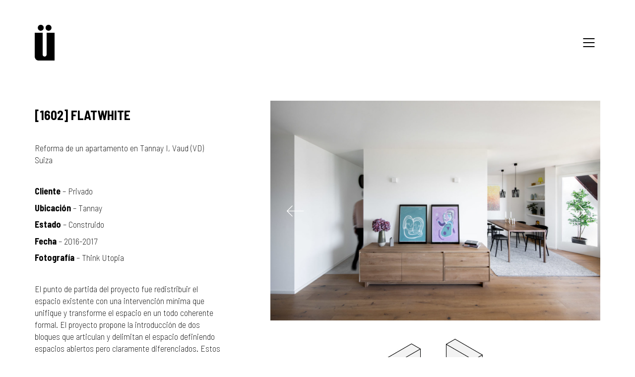

--- FILE ---
content_type: text/html; charset=UTF-8
request_url: https://javiermuller.com/portfolio/flatwhite/?lang=es
body_size: 10807
content:
<!DOCTYPE html>
<html lang="es-ES" class="no-js">
<head>
    <meta charset="UTF-8">
    <meta http-equiv="X-UA-Compatible" content="IE=edge">
    <meta name="viewport" content="width=device-width, initial-scale=1">

	<title>[1602] FLATWHITE - Javier Müller</title>
<link rel="alternate" hreflang="en" href="https://javiermuller.com/portfolio/flatwhite/" />
<link rel="alternate" hreflang="fr" href="https://javiermuller.com/portfolio/flatwhite/?lang=fr" />
<link rel="alternate" hreflang="es" href="https://javiermuller.com/portfolio/flatwhite/?lang=es" />

<!-- This site is optimized with the Yoast SEO plugin v13.5 - https://yoast.com/wordpress/plugins/seo/ -->
<meta name="robots" content="max-snippet:-1, max-image-preview:large, max-video-preview:-1"/>
<link rel="canonical" href="https://javiermuller.com/portfolio/flatwhite/?lang=es" />
<meta property="og:locale" content="es_ES" />
<meta property="og:type" content="article" />
<meta property="og:title" content="[1602] FLATWHITE - Javier Müller" />
<meta property="og:description" content="Reforma de un apartamento en Tannay I, Vaud (VD) Suiza Cliente &#8211; Privado Ubicación &#8211; Tannay Estado &#8211; Construido Fecha &#8211; 2016-2017 Fotografía &#8211; Think Utopia El punto de partida del proyecto fue redistribuir el espacio existente con una intervención mínima que unifique y transforme el espacio en un todo coherente formal. El proyecto propone la introducción&hellip;" />
<meta property="og:url" content="https://javiermuller.com/portfolio/flatwhite/?lang=es" />
<meta property="og:site_name" content="Javier Müller" />
<meta property="og:image" content="https://javiermuller.com/wp-content/uploads/2020/01/08.jpg" />
<meta property="og:image:secure_url" content="https://javiermuller.com/wp-content/uploads/2020/01/08.jpg" />
<meta property="og:image:width" content="1333" />
<meta property="og:image:height" content="2000" />
<meta name="twitter:card" content="summary_large_image" />
<meta name="twitter:description" content="Reforma de un apartamento en Tannay I, Vaud (VD) Suiza Cliente &#8211; Privado Ubicación &#8211; Tannay Estado &#8211; Construido Fecha &#8211; 2016-2017 Fotografía &#8211; Think Utopia El punto de partida del proyecto fue redistribuir el espacio existente con una intervención mínima que unifique y transforme el espacio en un todo coherente formal. El proyecto propone la introducción&hellip;" />
<meta name="twitter:title" content="[1602] FLATWHITE - Javier Müller" />
<meta name="twitter:image" content="https://javiermuller.com/wp-content/uploads/2020/01/08.jpg" />
<script type='application/ld+json' class='yoast-schema-graph yoast-schema-graph--main'>{"@context":"https://schema.org","@graph":[{"@type":"WebSite","@id":"https://javiermuller.com/?lang=es/#website","url":"https://javiermuller.com/?lang=es/","name":"Javier M\u00fcller","inLanguage":"es","description":"Architecte ETS-SIA","potentialAction":[{"@type":"SearchAction","target":"https://javiermuller.com/?lang=es/?s={search_term_string}","query-input":"required name=search_term_string"}]},{"@type":"ImageObject","@id":"https://javiermuller.com/portfolio/flatwhite/?lang=es#primaryimage","inLanguage":"es","url":"https://javiermuller.com/wp-content/uploads/2020/01/08.jpg","width":1333,"height":2000},{"@type":"WebPage","@id":"https://javiermuller.com/portfolio/flatwhite/?lang=es#webpage","url":"https://javiermuller.com/portfolio/flatwhite/?lang=es","name":"[1602] FLATWHITE - Javier M\u00fcller","isPartOf":{"@id":"https://javiermuller.com/?lang=es/#website"},"inLanguage":"es","primaryImageOfPage":{"@id":"https://javiermuller.com/portfolio/flatwhite/?lang=es#primaryimage"},"datePublished":"2020-01-18T17:55:20+00:00","dateModified":"2022-02-11T11:35:39+00:00","potentialAction":[{"@type":"ReadAction","target":["https://javiermuller.com/portfolio/flatwhite/?lang=es"]}]}]}</script>
<!-- / Yoast SEO plugin. -->

<link rel='dns-prefetch' href='//fonts.googleapis.com' />
<link rel='dns-prefetch' href='//s.w.org' />
<link rel="alternate" type="application/rss+xml" title="Javier Müller &raquo; Feed" href="https://javiermuller.com/feed/?lang=es" />
<link rel="alternate" type="application/rss+xml" title="Javier Müller &raquo; Feed de los comentarios" href="https://javiermuller.com/comments/feed/?lang=es" />
		<script type="text/javascript">
			window._wpemojiSettings = {"baseUrl":"https:\/\/s.w.org\/images\/core\/emoji\/12.0.0-1\/72x72\/","ext":".png","svgUrl":"https:\/\/s.w.org\/images\/core\/emoji\/12.0.0-1\/svg\/","svgExt":".svg","source":{"concatemoji":"https:\/\/javiermuller.com\/wp-includes\/js\/wp-emoji-release.min.js?ver=5.3.20"}};
			!function(e,a,t){var n,r,o,i=a.createElement("canvas"),p=i.getContext&&i.getContext("2d");function s(e,t){var a=String.fromCharCode;p.clearRect(0,0,i.width,i.height),p.fillText(a.apply(this,e),0,0);e=i.toDataURL();return p.clearRect(0,0,i.width,i.height),p.fillText(a.apply(this,t),0,0),e===i.toDataURL()}function c(e){var t=a.createElement("script");t.src=e,t.defer=t.type="text/javascript",a.getElementsByTagName("head")[0].appendChild(t)}for(o=Array("flag","emoji"),t.supports={everything:!0,everythingExceptFlag:!0},r=0;r<o.length;r++)t.supports[o[r]]=function(e){if(!p||!p.fillText)return!1;switch(p.textBaseline="top",p.font="600 32px Arial",e){case"flag":return s([127987,65039,8205,9895,65039],[127987,65039,8203,9895,65039])?!1:!s([55356,56826,55356,56819],[55356,56826,8203,55356,56819])&&!s([55356,57332,56128,56423,56128,56418,56128,56421,56128,56430,56128,56423,56128,56447],[55356,57332,8203,56128,56423,8203,56128,56418,8203,56128,56421,8203,56128,56430,8203,56128,56423,8203,56128,56447]);case"emoji":return!s([55357,56424,55356,57342,8205,55358,56605,8205,55357,56424,55356,57340],[55357,56424,55356,57342,8203,55358,56605,8203,55357,56424,55356,57340])}return!1}(o[r]),t.supports.everything=t.supports.everything&&t.supports[o[r]],"flag"!==o[r]&&(t.supports.everythingExceptFlag=t.supports.everythingExceptFlag&&t.supports[o[r]]);t.supports.everythingExceptFlag=t.supports.everythingExceptFlag&&!t.supports.flag,t.DOMReady=!1,t.readyCallback=function(){t.DOMReady=!0},t.supports.everything||(n=function(){t.readyCallback()},a.addEventListener?(a.addEventListener("DOMContentLoaded",n,!1),e.addEventListener("load",n,!1)):(e.attachEvent("onload",n),a.attachEvent("onreadystatechange",function(){"complete"===a.readyState&&t.readyCallback()})),(n=t.source||{}).concatemoji?c(n.concatemoji):n.wpemoji&&n.twemoji&&(c(n.twemoji),c(n.wpemoji)))}(window,document,window._wpemojiSettings);
		</script>
		<style type="text/css">
img.wp-smiley,
img.emoji {
	display: inline !important;
	border: none !important;
	box-shadow: none !important;
	height: 1em !important;
	width: 1em !important;
	margin: 0 .07em !important;
	vertical-align: -0.1em !important;
	background: none !important;
	padding: 0 !important;
}
</style>
	<link rel='stylesheet' id='layerslider-css'  href='https://javiermuller.com/wp-content/plugins/LayerSlider/static/layerslider/css/layerslider.css?ver=6.10.0' type='text/css' media='all' />
<link rel='stylesheet' id='wp-block-library-css'  href='https://javiermuller.com/wp-includes/css/dist/block-library/style.min.css?ver=5.3.20' type='text/css' media='all' />
<link rel='stylesheet' id='wc-block-style-css'  href='https://javiermuller.com/wp-content/plugins/woocommerce/packages/woocommerce-blocks/build/style.css?ver=2.4.5' type='text/css' media='all' />
<link rel='stylesheet' id='ct.sizeguide.css-css'  href='https://javiermuller.com/wp-content/plugins/ct-size-guide/assets/css/ct.sizeguide.css?ver=5.3.20' type='text/css' media='all' />
<link rel='stylesheet' id='ct.sizeguide.style.css-css'  href='https://javiermuller.com/wp-content/plugins/ct-size-guide/assets/css/ct.sizeguide.style1.css?ver=5.3.20' type='text/css' media='all' />
<link rel='stylesheet' id='magnific.popup.css-css'  href='https://javiermuller.com/wp-content/plugins/ct-size-guide/assets/css/magnific.popup.css?ver=5.3.20' type='text/css' media='all' />
<link rel='stylesheet' id='ct.sizeguide.icon.css-css'  href='https://javiermuller.com/wp-content/plugins/ct-size-guide/assets/css/ct.sizeguide.icon.css?ver=5.3.20' type='text/css' media='all' />
<link rel='stylesheet' id='ct.sizeguide.fontawesome.css-css'  href='https://javiermuller.com/wp-content/plugins/ct-size-guide/assets/css/font-awesome.min.css?ver=5.3.20' type='text/css' media='all' />
<link rel='stylesheet' id='ct.sizeguide.fontawesome.iconfield.css-css'  href='https://javiermuller.com/wp-content/plugins/ct-size-guide/assets/css/fa-icon-field.css?ver=5.3.20' type='text/css' media='all' />
<link rel='stylesheet' id='rs-plugin-settings-css'  href='https://javiermuller.com/wp-content/plugins/revslider/public/assets/css/rs6.css?ver=6.1.6' type='text/css' media='all' />
<style id='rs-plugin-settings-inline-css' type='text/css'>
#rs-demo-id {}
</style>
<link rel='stylesheet' id='bodhi-svgs-attachment-css'  href='https://javiermuller.com/wp-content/plugins/svg-support/css/svgs-attachment.css?ver=5.3.20' type='text/css' media='all' />
<style id='woocommerce-inline-inline-css' type='text/css'>
.woocommerce form .form-row .required { visibility: visible; }
</style>
<link rel='stylesheet' id='wpml-menu-item-0-css'  href='//javiermuller.com/wp-content/plugins/sitepress-multilingual-cms/templates/language-switchers/menu-item/style.css?ver=1' type='text/css' media='all' />
<style id='wpml-menu-item-0-inline-css' type='text/css'>
.wpml-ls-slot-53, .wpml-ls-slot-53 a, .wpml-ls-slot-53 a:visited{color:#dbdbdb;}.wpml-ls-slot-53:hover, .wpml-ls-slot-53:hover a, .wpml-ls-slot-53 a:hover{color:#dbdbdb;}.wpml-ls-slot-53.wpml-ls-current-language, .wpml-ls-slot-53.wpml-ls-current-language a, .wpml-ls-slot-53.wpml-ls-current-language a:visited{color:#000000;}.wpml-ls-slot-53.wpml-ls-current-language:hover, .wpml-ls-slot-53.wpml-ls-current-language:hover a, .wpml-ls-slot-53.wpml-ls-current-language a:hover{color:#000000;}
</style>
<link rel='stylesheet' id='bootstrap-css'  href='https://javiermuller.com/wp-content/themes/kalium/assets/css/bootstrap.css' type='text/css' media='all' />
<link rel='stylesheet' id='main-css'  href='https://javiermuller.com/wp-content/themes/kalium/assets/css/main.css?ver=2.9.4' type='text/css' media='all' />
<link rel='stylesheet' id='style-css'  href='https://javiermuller.com/wp-content/themes/kalium/style.css?ver=2.9.4' type='text/css' media='all' />
<link rel='stylesheet' id='custom-skin-css'  href='https://javiermuller.com/wp-content/themes/kalium/assets/css/custom-skin.css?ver=18786df853f5cb85f3dfd09ba94aba4c' type='text/css' media='all' />
<link rel='stylesheet' id='fluidbox-css'  href='https://javiermuller.com/wp-content/themes/kalium/assets/js/fluidbox/css/fluidbox.min.css' type='text/css' media='all' />
<link rel='stylesheet' id='typolab-53798b001d78c8f324e0c08042a2ffaa-css'  href='https://fonts.googleapis.com/css?family=Barlow+Semi+Condensed%3A200%2C200italic%2Cregular%2Citalic%2C500%2C500italic%2C600%2C600italic%2C700%2C700italic&#038;subset=latin&#038;display=swap&#038;ver=41791f57b7739b2d195233271f63dc7f' type='text/css' media='all' />
<link rel='stylesheet' id='prdctfltr-css'  href='https://javiermuller.com/wp-content/plugins/prdctfltr/includes/css/style.min.css?ver=7.2.4' type='text/css' media='all' />
    <script type="text/javascript">
        var ajaxurl = ajaxurl || 'https://javiermuller.com/wp-admin/admin-ajax.php';
		        var icl_language_code = "es";
		    </script><style id="typolab-font-variants">h1,h2,h3,h4,h5,h6{font-family:'Barlow Semi Condensed';font-weight:600}.main-header.menu-type-standard-menu .standard-menu-container div.menu>ul>li>a,.main-header.menu-type-standard-menu .standard-menu-container ul.menu>li>a,.main-header.menu-type-standard-menu .standard-menu-container div.menu>ul ul li a,.main-header.menu-type-standard-menu .standard-menu-container ul.menu ul li a{font-family:'Barlow Semi Condensed';font-weight:700}.product-name a{font-family:'Barlow Semi Condensed';font-weight:500}.section-title h1,.section-title h2,.section-title h3,.section-title p{font-family:'Barlow Semi Condensed';font-weight:700}body,p{font-family:'Barlow Semi Condensed';font-weight:200}body,p{font-size:18px}.main-header.menu-type-standard-menu .standard-menu-container div.menu>ul>li>a,.main-header.menu-type-standard-menu .standard-menu-container ul.menu>li>a{font-size:18px}.main-header.menu-type-standard-menu .standard-menu-container div.menu>ul ul li a,.main-header.menu-type-standard-menu .standard-menu-container ul.menu ul li a{font-size:18px}.sidebar-menu-wrapper .sidebar-menu-container .sidebar-main-menu div.menu>ul>li>a,.sidebar-menu-wrapper .sidebar-menu-container .sidebar-main-menu ul.menu>li>a{font-size:18px}.main-footer .footer-widgets .wp-widget h1,.main-footer .footer-widgets .wp-widget h2,.main-footer .footer-widgets .wp-widget h3{font-size:26px}.main-footer .footer-widgets .wp-widget .textwidget,.main-footer .footer-widgets .wp-widget p{font-size:18px}.copyrights,.main-footer .footer-bottom-content a,.main-footer .footer-bottom-content p{font-size:18px}.portfolio-holder .thumb .hover-state .info p,.portfolio-holder .item-box .info h3{font-size:18px}.single-portfolio-holder .section-title p{font-size:18px}.portfolio-description-showinfo p,.single-portfolio-holder .details .project-description p,.gallery-item-description .post-formatting p{font-size:18px}.single-portfolio-holder .details .services h3{font-size:22px}.single-portfolio-holder .details .services ul li{font-size:18px}.wpb_wrapper .lab-blog-posts .blog-post-entry .blog-post-content-container .blog-post-date,.blog-holder .box-holder .post-info .details .category,.blog-holder .box-holder .post-info .details .date{font-size:16px}.section-title p{font-size:18px}.product-filter ul li a{font-size:18px}</style><script type='text/javascript' src='https://javiermuller.com/wp-includes/js/jquery/jquery.js?ver=1.12.4-wp'></script>
<script type='text/javascript' src='https://javiermuller.com/wp-includes/js/jquery/jquery-migrate.min.js?ver=1.4.1'></script>
<script type='text/javascript' src='https://javiermuller.com/wp-content/plugins/LayerSlider/static/layerslider/js/layerslider.kreaturamedia.jquery.js?ver=6.10.0'></script>
<script type='text/javascript' src='https://javiermuller.com/wp-content/plugins/LayerSlider/static/layerslider/js/layerslider.transitions.js?ver=6.10.0'></script>
<script type='text/javascript' src='https://javiermuller.com/wp-content/plugins/ct-size-guide/assets/js/magnific.popup.js?ver=5.3.20'></script>
<script type='text/javascript' src='https://javiermuller.com/wp-content/plugins/ct-size-guide/assets/js/ct.sg.front.js?ver=5.3.20'></script>
<script type='text/javascript' src='https://javiermuller.com/wp-content/plugins/revslider/public/assets/js/revolution.tools.min.js?ver=6.0'></script>
<script type='text/javascript' src='https://javiermuller.com/wp-content/plugins/revslider/public/assets/js/rs6.min.js?ver=6.1.6'></script>
<script type='text/javascript' src='https://javiermuller.com/wp-content/plugins/woocommerce/assets/js/jquery-blockui/jquery.blockUI.min.js?ver=2.70'></script>
<script type='text/javascript'>
/* <![CDATA[ */
var wc_add_to_cart_params = {"ajax_url":"\/wp-admin\/admin-ajax.php","wc_ajax_url":"\/?lang=es&wc-ajax=%%endpoint%%","i18n_view_cart":"Ver carrito","cart_url":"https:\/\/javiermuller.com\/?lang=es","is_cart":"","cart_redirect_after_add":"no"};
/* ]]> */
</script>
<script type='text/javascript' src='https://javiermuller.com/wp-content/plugins/woocommerce/assets/js/frontend/add-to-cart.min.js?ver=3.8.1'></script>
<script type='text/javascript' src='https://javiermuller.com/wp-content/plugins/js_composer/assets/js/vendors/woocommerce-add-to-cart.js?ver=6.1'></script>
<meta name="generator" content="Powered by LayerSlider 6.10.0 - Multi-Purpose, Responsive, Parallax, Mobile-Friendly Slider Plugin for WordPress." />
<!-- LayerSlider updates and docs at: https://layerslider.kreaturamedia.com -->
<link rel='https://api.w.org/' href='https://javiermuller.com/wp-json/?lang=es' />
<link rel="EditURI" type="application/rsd+xml" title="RSD" href="https://javiermuller.com/xmlrpc.php?rsd" />
<link rel="wlwmanifest" type="application/wlwmanifest+xml" href="https://javiermuller.com/wp-includes/wlwmanifest.xml" /> 
<meta name="generator" content="WordPress 5.3.20" />
<meta name="generator" content="WooCommerce 3.8.1" />
<link rel='shortlink' href='https://javiermuller.com/?p=5306&#038;lang=es' />
<link rel="alternate" type="application/json+oembed" href="https://javiermuller.com/wp-json/oembed/1.0/embed/?lang=es&#038;url=https%3A%2F%2Fjaviermuller.com%2Fportfolio%2Fflatwhite%2F%3Flang%3Des" />
<link rel="alternate" type="text/xml+oembed" href="https://javiermuller.com/wp-json/oembed/1.0/embed/?lang=es&#038;url=https%3A%2F%2Fjaviermuller.com%2Fportfolio%2Fflatwhite%2F%3Flang%3Des&#038;format=xml" />
<meta name="generator" content="WPML ver:4.1.3 stt:1,4,2;" />
<script>readMoreArgs = []</script><script type="text/javascript">
				EXPM_VERSION=2.42;EXPM_AJAX_URL='https://javiermuller.com/wp-admin/admin-ajax.php';
			function yrmAddEvent(element, eventName, fn) {
				if (element.addEventListener)
					element.addEventListener(eventName, fn, false);
				else if (element.attachEvent)
					element.attachEvent('on' + eventName, fn);
			}
			</script>				            <link rel="shortcut icon" href="//javiermuller.com/wp-content/uploads/2019/12/favicon_Mesa-de-trabajo-1.png">
						<script>var mobile_menu_breakpoint = 769;</script><style>@media screen and (min-width:770px) { .mobile-menu-wrapper,.mobile-menu-overlay,.standard-menu-container .menu-bar-hidden-desktop {
display: none;

} }</style><style>@media screen and (max-width:769px) { .standard-menu-container > div,.standard-menu-container > nav,.main-header.menu-type-standard-menu .standard-menu-container div.menu>ul,.main-header.menu-type-standard-menu .standard-menu-container ul.menu,.menu-cart-icon-container {
display: none;

} }</style><style id="theme-custom-css">
.site-footer .footer-widgets {margin-bottom: 5px;}@media only screen and (max-width: 768px) {    .no-margin-desktop .vc_column-inner {        padding-left: 15px !important;        padding-right: 15px !important;    }}.widget.null-instagram-feed .instagram-pics img {    text-indent: -9999px;}.example { color: red !important;}
</style>	<noscript><style>.woocommerce-product-gallery{ opacity: 1 !important; }</style></noscript>
	<style type="text/css">.recentcomments a{display:inline !important;padding:0 !important;margin:0 !important;}</style><meta name="generator" content="Powered by WPBakery Page Builder - drag and drop page builder for WordPress."/>
<meta name="generator" content="Powered by Slider Revolution 6.1.6 - responsive, Mobile-Friendly Slider Plugin for WordPress with comfortable drag and drop interface." />
<meta name="generator" content="Product Filter for WooCommerce"/><script type="text/javascript">function setREVStartSize(e){			
			try {								
				var pw = document.getElementById(e.c).parentNode.offsetWidth,
					newh;
				pw = pw===0 || isNaN(pw) ? window.innerWidth : pw;
				e.tabw = e.tabw===undefined ? 0 : parseInt(e.tabw);
				e.thumbw = e.thumbw===undefined ? 0 : parseInt(e.thumbw);
				e.tabh = e.tabh===undefined ? 0 : parseInt(e.tabh);
				e.thumbh = e.thumbh===undefined ? 0 : parseInt(e.thumbh);
				e.tabhide = e.tabhide===undefined ? 0 : parseInt(e.tabhide);
				e.thumbhide = e.thumbhide===undefined ? 0 : parseInt(e.thumbhide);
				e.mh = e.mh===undefined || e.mh=="" || e.mh==="auto" ? 0 : parseInt(e.mh,0);		
				if(e.layout==="fullscreen" || e.l==="fullscreen") 						
					newh = Math.max(e.mh,window.innerHeight);				
				else{					
					e.gw = Array.isArray(e.gw) ? e.gw : [e.gw];
					for (var i in e.rl) if (e.gw[i]===undefined || e.gw[i]===0) e.gw[i] = e.gw[i-1];					
					e.gh = e.el===undefined || e.el==="" || (Array.isArray(e.el) && e.el.length==0)? e.gh : e.el;
					e.gh = Array.isArray(e.gh) ? e.gh : [e.gh];
					for (var i in e.rl) if (e.gh[i]===undefined || e.gh[i]===0) e.gh[i] = e.gh[i-1];
										
					var nl = new Array(e.rl.length),
						ix = 0,						
						sl;					
					e.tabw = e.tabhide>=pw ? 0 : e.tabw;
					e.thumbw = e.thumbhide>=pw ? 0 : e.thumbw;
					e.tabh = e.tabhide>=pw ? 0 : e.tabh;
					e.thumbh = e.thumbhide>=pw ? 0 : e.thumbh;					
					for (var i in e.rl) nl[i] = e.rl[i]<window.innerWidth ? 0 : e.rl[i];
					sl = nl[0];									
					for (var i in nl) if (sl>nl[i] && nl[i]>0) { sl = nl[i]; ix=i;}															
					var m = pw>(e.gw[ix]+e.tabw+e.thumbw) ? 1 : (pw-(e.tabw+e.thumbw)) / (e.gw[ix]);					

					newh =  (e.type==="carousel" && e.justify==="true" ? e.gh[ix] : (e.gh[ix] * m)) + (e.tabh + e.thumbh);
				}			
				
				if(window.rs_init_css===undefined) window.rs_init_css = document.head.appendChild(document.createElement("style"));					
				document.getElementById(e.c).height = newh;
				window.rs_init_css.innerHTML += "#"+e.c+"_wrapper { height: "+newh+"px }";				
			} catch(e){
				console.log("Failure at Presize of Slider:" + e)
			}					   
		  };</script>
<noscript><style> .wpb_animate_when_almost_visible { opacity: 1; }</style></noscript></head>
<body class="portfolio-template-default single single-portfolio postid-5306 theme-kalium woocommerce-no-js has-fixed-footer wpb-js-composer js-comp-ver-6.1 vc_responsive">

<div class="mobile-menu-wrapper mobile-menu-slide">
	
	<div class="mobile-menu-container">
		
		<ul id="menu-menu-es" class="menu"><li id="menu-item-5826" class="menu-item menu-item-type-post_type menu-item-object-page menu-item-5826"><a href="https://javiermuller.com/projects/?lang=es">PROYECTOS</a></li>
<li id="menu-item-6841" class="menu-item menu-item-type-post_type menu-item-object-page menu-item-6841"><a href="https://javiermuller.com/press/?lang=es">PUBLICACIONES</a></li>
<li id="menu-item-7033" class="menu-item menu-item-type-post_type menu-item-object-page menu-item-7033"><a href="https://javiermuller.com/exposiciones/?lang=es">EXPOSICIONES</a></li>
<li id="menu-item-5186" class="menu-item menu-item-type-post_type menu-item-object-page menu-item-5186"><a href="https://javiermuller.com/studio/?lang=es">ESTUDIO</a></li>
<li id="menu-item-5185" class="menu-item menu-item-type-post_type menu-item-object-page menu-item-5185"><a href="https://javiermuller.com/contact/?lang=es">CONTACTO</a></li>
<li id="menu-item-wpml-ls-53-en" class="menu-item wpml-ls-slot-53 wpml-ls-item wpml-ls-item-en wpml-ls-menu-item wpml-ls-first-item menu-item-type-wpml_ls_menu_item menu-item-object-wpml_ls_menu_item menu-item-wpml-ls-53-en"><a title="EN" href="https://javiermuller.com/portfolio/flatwhite/"><span class="wpml-ls-native">EN</span></a></li>
<li id="menu-item-wpml-ls-53-fr" class="menu-item wpml-ls-slot-53 wpml-ls-item wpml-ls-item-fr wpml-ls-menu-item menu-item-type-wpml_ls_menu_item menu-item-object-wpml_ls_menu_item menu-item-wpml-ls-53-fr"><a title="FR" href="https://javiermuller.com/portfolio/flatwhite/?lang=fr"><span class="wpml-ls-native">FR</span></a></li>
<li id="menu-item-wpml-ls-53-es" class="menu-item wpml-ls-slot-53 wpml-ls-item wpml-ls-item-es wpml-ls-current-language wpml-ls-menu-item wpml-ls-last-item menu-item-type-wpml_ls_menu_item menu-item-object-wpml_ls_menu_item menu-item-wpml-ls-53-es"><a title="ES" href="https://javiermuller.com/portfolio/flatwhite/?lang=es"><span class="wpml-ls-native">ES</span></a></li>
</ul>		
				<form role="search" method="get" class="search-form" action="https://javiermuller.com/?lang=es">
			<input type="search" class="search-field" placeholder="Search site..." value="" name="s" id="search_mobile_inp" />
			
			<label for="search_mobile_inp">
				<i class="fa fa-search"></i>
			</label>
			
			<input type="submit" class="search-submit" value="Go" />
		</form>
				
		
        		
	</div>
	
</div>

<div class="mobile-menu-overlay"></div><div class="top-menu-container menu-type-standard-menu menu-skin-dark">
	<div class="container">
		<div class="row row-table row-table-middle">
			
						<div class="col-sm-4">
				<nav class="top-menu menu-row-items-2">
					<ul id="menu-menu-es-1" class="menu"><li class="menu-item menu-item-type-post_type menu-item-object-page menu-item-5826"><a href="https://javiermuller.com/projects/?lang=es"><span>PROYECTOS</span></a></li>
<li class="menu-item menu-item-type-post_type menu-item-object-page menu-item-6841"><a href="https://javiermuller.com/press/?lang=es"><span>PUBLICACIONES</span></a></li>
<li class="menu-item menu-item-type-post_type menu-item-object-page menu-item-7033"><a href="https://javiermuller.com/exposiciones/?lang=es"><span>EXPOSICIONES</span></a></li>
<li class="menu-item menu-item-type-post_type menu-item-object-page menu-item-5186"><a href="https://javiermuller.com/studio/?lang=es"><span>ESTUDIO</span></a></li>
<li class="menu-item menu-item-type-post_type menu-item-object-page menu-item-5185"><a href="https://javiermuller.com/contact/?lang=es"><span>CONTACTO</span></a></li>
<li class="menu-item wpml-ls-slot-53 wpml-ls-item wpml-ls-item-en wpml-ls-menu-item wpml-ls-first-item menu-item-type-wpml_ls_menu_item menu-item-object-wpml_ls_menu_item menu-item-wpml-ls-53-en"><a title="EN" href="https://javiermuller.com/portfolio/flatwhite/"><span><span class="wpml-ls-native">EN</span></span></a></li>
<li class="menu-item wpml-ls-slot-53 wpml-ls-item wpml-ls-item-fr wpml-ls-menu-item menu-item-type-wpml_ls_menu_item menu-item-object-wpml_ls_menu_item menu-item-wpml-ls-53-fr"><a title="FR" href="https://javiermuller.com/portfolio/flatwhite/?lang=fr"><span><span class="wpml-ls-native">FR</span></span></a></li>
<li class="menu-item wpml-ls-slot-53 wpml-ls-item wpml-ls-item-es wpml-ls-current-language wpml-ls-menu-item wpml-ls-last-item menu-item-type-wpml_ls_menu_item menu-item-object-wpml_ls_menu_item menu-item-wpml-ls-53-es"><a title="ES" href="https://javiermuller.com/portfolio/flatwhite/?lang=es"><span><span class="wpml-ls-native">ES</span></span></a></li>
</ul>				</nav>
			</div>
						
						<div class="col-sm-8">
				<div class="top-menu--widgets widgets--columned-layout widgets--columns-2 widget-area" role="complementary">
					<div id="text-2" class="widget widget_text"><h2 class="widgettitle">Let&#8217;s work together</h2>
			<div class="textwidget"><p>Like our work? Arrange a meeting with us at our office, We'll be happy to work with you!</p>
</div>
		</div><div id="text-3" class="widget widget_text"><h2 class="widgettitle">Wanna join our crazy team?</h2>
			<div class="textwidget"><p>We are always looking for new talents and we were expecting you. Time to apply, buddy!</p>
</div>
		</div><div id="text-4" class="widget widget_text"><h2 class="widgettitle">Get in touch.</h2>
			<div class="textwidget"><p>Write us an e-mail or call us,<br />
info@kalium.com<br />
+1 (421) 102-551</p>
<p>Facebook.<br />
Twitter.</p>
</div>
		</div>				</div>
			</div>
					</div>
	</div>
</div><div class="sidebar-menu-wrapper menu-type-standard-menu sidebar-alignment-right menu-skin-light">
	<div class="sidebar-menu-container">
		
		<a class="sidebar-menu-close" href="#"></a>
		
				<div class="sidebar-main-menu">
			<ul id="menu-menu-es-2" class="menu"><li class="menu-item menu-item-type-post_type menu-item-object-page menu-item-5826"><a href="https://javiermuller.com/projects/?lang=es"><span>PROYECTOS</span></a></li>
<li class="menu-item menu-item-type-post_type menu-item-object-page menu-item-6841"><a href="https://javiermuller.com/press/?lang=es"><span>PUBLICACIONES</span></a></li>
<li class="menu-item menu-item-type-post_type menu-item-object-page menu-item-7033"><a href="https://javiermuller.com/exposiciones/?lang=es"><span>EXPOSICIONES</span></a></li>
<li class="menu-item menu-item-type-post_type menu-item-object-page menu-item-5186"><a href="https://javiermuller.com/studio/?lang=es"><span>ESTUDIO</span></a></li>
<li class="menu-item menu-item-type-post_type menu-item-object-page menu-item-5185"><a href="https://javiermuller.com/contact/?lang=es"><span>CONTACTO</span></a></li>
<li class="menu-item wpml-ls-slot-53 wpml-ls-item wpml-ls-item-en wpml-ls-menu-item wpml-ls-first-item menu-item-type-wpml_ls_menu_item menu-item-object-wpml_ls_menu_item menu-item-wpml-ls-53-en"><a title="EN" href="https://javiermuller.com/portfolio/flatwhite/"><span><span class="wpml-ls-native">EN</span></span></a></li>
<li class="menu-item wpml-ls-slot-53 wpml-ls-item wpml-ls-item-fr wpml-ls-menu-item menu-item-type-wpml_ls_menu_item menu-item-object-wpml_ls_menu_item menu-item-wpml-ls-53-fr"><a title="FR" href="https://javiermuller.com/portfolio/flatwhite/?lang=fr"><span><span class="wpml-ls-native">FR</span></span></a></li>
<li class="menu-item wpml-ls-slot-53 wpml-ls-item wpml-ls-item-es wpml-ls-current-language wpml-ls-menu-item wpml-ls-last-item menu-item-type-wpml_ls_menu_item menu-item-object-wpml_ls_menu_item menu-item-wpml-ls-53-es"><a title="ES" href="https://javiermuller.com/portfolio/flatwhite/?lang=es"><span><span class="wpml-ls-native">ES</span></span></a></li>
</ul>		</div>
				
				<div class="sidebar-menu-widgets blog-sidebar">
			<div id="search-3" class="widget widget_search"><div class="widget_search widget">
			<form role="search" method="get" class="search-form search-bar" action="https://javiermuller.com/?lang=es">
				<label>
					<span class="screen-reader-text">Search for:</span>
					<input type="search" class="form-control search-field" placeholder="Search site..." value="" name="s" id="s" title="Search for:" />
				</label>
				<input type="submit" class="search-submit go-button" id="searchsubmit" value="Go" />
			<input type='hidden' name='lang' value='es' /></form>
		</div></div>		</div>
				
	</div>
</div>

<div class="sidebar-menu-disabler"></div>
<div class="wrapper" id="main-wrapper">

	    <header class="site-header main-header menu-type-standard-menu is-sticky">

        <div class="container">

            <div class="logo-and-menu-container">

				
                <div itemscope itemtype="http://schema.org/Organization" class="logo-column">

					<style>.header-logo.logo-image {
width: 40px;
 height: 72.727272727273px;

}</style><style>@media screen and (max-width: 769px) { .header-logo.logo-image {
width: 40px ;
 height: 72.727272727273px ;

} }</style><a itemprop="url" href="https://javiermuller.com/?lang=es" class="header-logo logo-image">
		<img itemprop="logo" src="//javiermuller.com/wp-content/uploads/2019/12/JM_LOGOblack-12.svg" width="55" height="100" class="main-logo" alt="Javier Müller" />
</a>


                </div>

				
                <div class="menu-column">
					                            <div class="menu-items-blocks standard-menu-container menu-skin-dark reveal-fade menu-bar-root-items-hidden">

                                <nav><ul id="menu-menu-es-3" class="menu"><li class="menu-item menu-item-type-post_type menu-item-object-page menu-item-5826"><a href="https://javiermuller.com/projects/?lang=es"><span>PROYECTOS</span></a></li>
<li class="menu-item menu-item-type-post_type menu-item-object-page menu-item-6841"><a href="https://javiermuller.com/press/?lang=es"><span>PUBLICACIONES</span></a></li>
<li class="menu-item menu-item-type-post_type menu-item-object-page menu-item-7033"><a href="https://javiermuller.com/exposiciones/?lang=es"><span>EXPOSICIONES</span></a></li>
<li class="menu-item menu-item-type-post_type menu-item-object-page menu-item-5186"><a href="https://javiermuller.com/studio/?lang=es"><span>ESTUDIO</span></a></li>
<li class="menu-item menu-item-type-post_type menu-item-object-page menu-item-5185"><a href="https://javiermuller.com/contact/?lang=es"><span>CONTACTO</span></a></li>
<li class="menu-item wpml-ls-slot-53 wpml-ls-item wpml-ls-item-en wpml-ls-menu-item wpml-ls-first-item menu-item-type-wpml_ls_menu_item menu-item-object-wpml_ls_menu_item menu-item-wpml-ls-53-en"><a title="EN" href="https://javiermuller.com/portfolio/flatwhite/"><span><span class="wpml-ls-native">EN</span></span></a></li>
<li class="menu-item wpml-ls-slot-53 wpml-ls-item wpml-ls-item-fr wpml-ls-menu-item menu-item-type-wpml_ls_menu_item menu-item-object-wpml_ls_menu_item menu-item-wpml-ls-53-fr"><a title="FR" href="https://javiermuller.com/portfolio/flatwhite/?lang=fr"><span><span class="wpml-ls-native">FR</span></span></a></li>
<li class="menu-item wpml-ls-slot-53 wpml-ls-item wpml-ls-item-es wpml-ls-current-language wpml-ls-menu-item wpml-ls-last-item menu-item-type-wpml_ls_menu_item menu-item-object-wpml_ls_menu_item menu-item-wpml-ls-53-es"><a title="ES" href="https://javiermuller.com/portfolio/flatwhite/?lang=es"><span><span class="wpml-ls-native">ES</span></span></a></li>
</ul></nav>

								
                                <a class="menu-bar menu-skin-dark" href="#" aria-label="Mobile menu">
									        <span class="ham"></span>
		                                </a>
                            </div>
							                </div>
            </div>

			
        </div>

    </header>

    <script type="text/javascript">
		var headerOptions = headerOptions || {};
		jQuery.extend( headerOptions, {"stickyHeader":{"type":"classic","wrapper":".wrapper","container":".main-header","logoContainer":".header-logo","spacer":true,"initialOffset":10,"debugMode":false,"animateDuration":true,"breakpoints":{"desktop":[992,null],"tablet":[768,992],"mobile":[null,768]},"skin":{"classes":["menu-skin-main","menu-skin-dark","menu-skin-light"],"current":"menu-skin-dark","active":""},"scenes":{"paddingSceneOptions":{"scene":[],"tween":{"easing":"Sine.easeInOut","css":{"paddingTop":"10px","paddingBottom":"10px"}}},"backgroundSceneOptions":{"scene":[],"tween":{"easing":"Sine.easeInOut","css":{"backgroundColor":"#ffffff"}}},"logoSceneOptions":{"scene":[],"tween":{"easing":"Sine.easeInOut","css":[]},"logo":{"src":"","width":30,"height":55}}},"autohide":{"duration":0.3,"easing":"Sine.easeInOut","css":{"autoAlpha":0}}},"sectionLogoSwitch":[]} );
    </script>
<div class="container">

	<div class="page-container">

		<div class="single-portfolio-holder portfolio-type-1 alt-one clearfix description-set-left">

			<div class="details col-md-4">
				<div class="title section-title">
					<h1>[1602] FLATWHITE</h1>

									</div>

				<div class="project-description">
					<div class="post-formatting">
						<p class="p1"><span class="s1">Reforma de un apartamento en Tannay I, Vaud (VD) Suiza</span></p>
<hr />
<p class="p1"><span class="s1"><strong>Cliente</strong> &#8211; </span><span class="s1">Privado</span></p>
<p class="p1"><span class="s1"><strong>Ubicación</strong> &#8211; </span><span class="s1">Tannay</span></p>
<p><strong>Estado</strong> &#8211; <span class="s1">Construido</span></p>
<p class="p1"><span class="s1"><strong>Fecha</strong> &#8211; </span><span class="s1">2016-2017</span></p>
<p><strong>Fotografía</strong> &#8211; Think Utopia</p>
<hr />
<p class="p1"><span class="s1">El punto de partida del proyecto fue redistribuir el espacio existente con una intervención mínima que unifique y transforme el espacio en un todo coherente formal. El proyecto propone la introducción de dos bloques que articulan y delimitan el espacio definiendo espacios abiertos pero claramente diferenciados. Estos se establecen en dos direcciones que marcan dos relaciones espaciales. El primero cierra la cocina a la sala de estar y crea una conexión con el comedor, mientras que el segundo define el salón separando un hall de entrada.</span></p>
<p class="p1"><span class="s1">Estos dos volúmenes en yeso son tratados con un carácter escultórico y emergen del suelo de una manera exenta, permitiendo la difusión de la luz, así como una continuidad visual en un espacio fluido. Los materiales sobrios y el color blanco de las paredes y los elementos de carpintería contrastan con un parquet de roble que se intenta realzar. La cocina está totalmente integrada con puertas de madera blanco mate y el suelo en hormigón aparente. La encimera es en cuarzo efecto mármol blanco de Carrara.</span></p>
					</div>
				</div>

				
				
				
			</div>

			<div class="col-md-7 col-md-offset-1 gallery-column-env">

				<div class="gallery">
	<div class="row nivo">
						<div class="col-xs-12">
					
					<div class="portfolio-images-slider wow fadeInLab">
														<div class="image-slide nivo">
									
									<a href="https://javiermuller.com/wp-content/uploads/2020/01/01_UTOPIA-JAVIERMULLER-TANNAY-COULEUVRES-LOW-4.jpg" title="" data-lightbox-gallery="post-gallery-0">
										
										<span class="image-placeholder" style="padding-bottom:66.62531017%;background-color:#eeeeee"><img width="1612"  height="1074"  class="attachment-portfolio-single-img-1 size-portfolio-single-img-1 img-5929 lazyload"  role="presentation"  alt=""  data-src="https://javiermuller.com/wp-content/uploads/2020/01/01_UTOPIA-JAVIERMULLER-TANNAY-COULEUVRES-LOW-4-1612x1074.jpg"  data-srcset="https://javiermuller.com/wp-content/uploads/2020/01/01_UTOPIA-JAVIERMULLER-TANNAY-COULEUVRES-LOW-4-1612x1074.jpg 1612w, https://javiermuller.com/wp-content/uploads/2020/01/01_UTOPIA-JAVIERMULLER-TANNAY-COULEUVRES-LOW-4-300x200.jpg 300w, https://javiermuller.com/wp-content/uploads/2020/01/01_UTOPIA-JAVIERMULLER-TANNAY-COULEUVRES-LOW-4-1024x682.jpg 1024w, https://javiermuller.com/wp-content/uploads/2020/01/01_UTOPIA-JAVIERMULLER-TANNAY-COULEUVRES-LOW-4-768x512.jpg 768w, https://javiermuller.com/wp-content/uploads/2020/01/01_UTOPIA-JAVIERMULLER-TANNAY-COULEUVRES-LOW-4-1536x1024.jpg 1536w, https://javiermuller.com/wp-content/uploads/2020/01/01_UTOPIA-JAVIERMULLER-TANNAY-COULEUVRES-LOW-4-1116x744.jpg 1116w, https://javiermuller.com/wp-content/uploads/2020/01/01_UTOPIA-JAVIERMULLER-TANNAY-COULEUVRES-LOW-4-806x537.jpg 806w, https://javiermuller.com/wp-content/uploads/2020/01/01_UTOPIA-JAVIERMULLER-TANNAY-COULEUVRES-LOW-4-558x372.jpg 558w, https://javiermuller.com/wp-content/uploads/2020/01/01_UTOPIA-JAVIERMULLER-TANNAY-COULEUVRES-LOW-4-655x437.jpg 655w, https://javiermuller.com/wp-content/uploads/2020/01/01_UTOPIA-JAVIERMULLER-TANNAY-COULEUVRES-LOW-4-820x547.jpg 820w, https://javiermuller.com/wp-content/uploads/2020/01/01_UTOPIA-JAVIERMULLER-TANNAY-COULEUVRES-LOW-4.jpg 2000w"  data-sizes="(max-width: 1612px) 100vw, 1612px" /></span>										
									</a>
									
								</div>
															<div class="image-slide nivo">
									
									<a href="https://javiermuller.com/wp-content/uploads/2020/01/02_UTOPIA-JAVIERMULLER-TANNAY-COULEUVRES-LOW-8.jpg" title="" data-lightbox-gallery="post-gallery-0">
										
										<span class="image-placeholder hidden" style="padding-bottom:66.62531017%;background-color:#eeeeee"><img width="1612"  height="1074"  class="attachment-portfolio-single-img-1 size-portfolio-single-img-1 img-5932 lazyload"  role="presentation"  alt=""  data-src="https://javiermuller.com/wp-content/uploads/2020/01/02_UTOPIA-JAVIERMULLER-TANNAY-COULEUVRES-LOW-8-1612x1074.jpg"  data-srcset="https://javiermuller.com/wp-content/uploads/2020/01/02_UTOPIA-JAVIERMULLER-TANNAY-COULEUVRES-LOW-8-1612x1074.jpg 1612w, https://javiermuller.com/wp-content/uploads/2020/01/02_UTOPIA-JAVIERMULLER-TANNAY-COULEUVRES-LOW-8-300x200.jpg 300w, https://javiermuller.com/wp-content/uploads/2020/01/02_UTOPIA-JAVIERMULLER-TANNAY-COULEUVRES-LOW-8-1024x682.jpg 1024w, https://javiermuller.com/wp-content/uploads/2020/01/02_UTOPIA-JAVIERMULLER-TANNAY-COULEUVRES-LOW-8-768x512.jpg 768w, https://javiermuller.com/wp-content/uploads/2020/01/02_UTOPIA-JAVIERMULLER-TANNAY-COULEUVRES-LOW-8-1536x1024.jpg 1536w, https://javiermuller.com/wp-content/uploads/2020/01/02_UTOPIA-JAVIERMULLER-TANNAY-COULEUVRES-LOW-8-1116x744.jpg 1116w, https://javiermuller.com/wp-content/uploads/2020/01/02_UTOPIA-JAVIERMULLER-TANNAY-COULEUVRES-LOW-8-806x537.jpg 806w, https://javiermuller.com/wp-content/uploads/2020/01/02_UTOPIA-JAVIERMULLER-TANNAY-COULEUVRES-LOW-8-558x372.jpg 558w, https://javiermuller.com/wp-content/uploads/2020/01/02_UTOPIA-JAVIERMULLER-TANNAY-COULEUVRES-LOW-8-655x437.jpg 655w, https://javiermuller.com/wp-content/uploads/2020/01/02_UTOPIA-JAVIERMULLER-TANNAY-COULEUVRES-LOW-8-820x547.jpg 820w, https://javiermuller.com/wp-content/uploads/2020/01/02_UTOPIA-JAVIERMULLER-TANNAY-COULEUVRES-LOW-8.jpg 2000w"  data-sizes="(max-width: 1612px) 100vw, 1612px" /></span>										
									</a>
									
								</div>
															<div class="image-slide nivo">
									
									<a href="https://javiermuller.com/wp-content/uploads/2020/01/03_UTOPIA-JAVIERMULLER-TANNAY-COULEUVRES-LOW-1.jpg" title="" data-lightbox-gallery="post-gallery-0">
										
										<span class="image-placeholder hidden" style="padding-bottom:149.92503748%;background-color:#eeeeee"><img width="1334"  height="2000"  class="attachment-portfolio-single-img-1 size-portfolio-single-img-1 img-5935 lazyload"  role="presentation"  alt=""  data-src="https://javiermuller.com/wp-content/uploads/2020/01/03_UTOPIA-JAVIERMULLER-TANNAY-COULEUVRES-LOW-1.jpg"  data-srcset="https://javiermuller.com/wp-content/uploads/2020/01/03_UTOPIA-JAVIERMULLER-TANNAY-COULEUVRES-LOW-1.jpg 1334w, https://javiermuller.com/wp-content/uploads/2020/01/03_UTOPIA-JAVIERMULLER-TANNAY-COULEUVRES-LOW-1-200x300.jpg 200w, https://javiermuller.com/wp-content/uploads/2020/01/03_UTOPIA-JAVIERMULLER-TANNAY-COULEUVRES-LOW-1-683x1024.jpg 683w, https://javiermuller.com/wp-content/uploads/2020/01/03_UTOPIA-JAVIERMULLER-TANNAY-COULEUVRES-LOW-1-768x1151.jpg 768w, https://javiermuller.com/wp-content/uploads/2020/01/03_UTOPIA-JAVIERMULLER-TANNAY-COULEUVRES-LOW-1-1025x1536.jpg 1025w, https://javiermuller.com/wp-content/uploads/2020/01/03_UTOPIA-JAVIERMULLER-TANNAY-COULEUVRES-LOW-1-1116x1673.jpg 1116w, https://javiermuller.com/wp-content/uploads/2020/01/03_UTOPIA-JAVIERMULLER-TANNAY-COULEUVRES-LOW-1-806x1208.jpg 806w, https://javiermuller.com/wp-content/uploads/2020/01/03_UTOPIA-JAVIERMULLER-TANNAY-COULEUVRES-LOW-1-558x837.jpg 558w, https://javiermuller.com/wp-content/uploads/2020/01/03_UTOPIA-JAVIERMULLER-TANNAY-COULEUVRES-LOW-1-655x982.jpg 655w, https://javiermuller.com/wp-content/uploads/2020/01/03_UTOPIA-JAVIERMULLER-TANNAY-COULEUVRES-LOW-1-820x1229.jpg 820w"  data-sizes="(max-width: 1334px) 100vw, 1334px" /></span>										
									</a>
									
								</div>
															<div class="image-slide nivo">
									
									<a href="https://javiermuller.com/wp-content/uploads/2020/01/04_UTOPIA-JAVIERMULLER-TANNAY-COULEUVRES-LOW-15.jpg" title="" data-lightbox-gallery="post-gallery-0">
										
										<span class="image-placeholder hidden" style="padding-bottom:66.62531017%;background-color:#eeeeee"><img width="1612"  height="1074"  class="attachment-portfolio-single-img-1 size-portfolio-single-img-1 img-5938 lazyload"  role="presentation"  alt=""  data-src="https://javiermuller.com/wp-content/uploads/2020/01/04_UTOPIA-JAVIERMULLER-TANNAY-COULEUVRES-LOW-15-1612x1074.jpg"  data-srcset="https://javiermuller.com/wp-content/uploads/2020/01/04_UTOPIA-JAVIERMULLER-TANNAY-COULEUVRES-LOW-15-1612x1074.jpg 1612w, https://javiermuller.com/wp-content/uploads/2020/01/04_UTOPIA-JAVIERMULLER-TANNAY-COULEUVRES-LOW-15-300x200.jpg 300w, https://javiermuller.com/wp-content/uploads/2020/01/04_UTOPIA-JAVIERMULLER-TANNAY-COULEUVRES-LOW-15-1024x682.jpg 1024w, https://javiermuller.com/wp-content/uploads/2020/01/04_UTOPIA-JAVIERMULLER-TANNAY-COULEUVRES-LOW-15-768x512.jpg 768w, https://javiermuller.com/wp-content/uploads/2020/01/04_UTOPIA-JAVIERMULLER-TANNAY-COULEUVRES-LOW-15-1536x1024.jpg 1536w, https://javiermuller.com/wp-content/uploads/2020/01/04_UTOPIA-JAVIERMULLER-TANNAY-COULEUVRES-LOW-15-1116x744.jpg 1116w, https://javiermuller.com/wp-content/uploads/2020/01/04_UTOPIA-JAVIERMULLER-TANNAY-COULEUVRES-LOW-15-806x537.jpg 806w, https://javiermuller.com/wp-content/uploads/2020/01/04_UTOPIA-JAVIERMULLER-TANNAY-COULEUVRES-LOW-15-558x372.jpg 558w, https://javiermuller.com/wp-content/uploads/2020/01/04_UTOPIA-JAVIERMULLER-TANNAY-COULEUVRES-LOW-15-655x437.jpg 655w, https://javiermuller.com/wp-content/uploads/2020/01/04_UTOPIA-JAVIERMULLER-TANNAY-COULEUVRES-LOW-15-820x547.jpg 820w, https://javiermuller.com/wp-content/uploads/2020/01/04_UTOPIA-JAVIERMULLER-TANNAY-COULEUVRES-LOW-15.jpg 2000w"  data-sizes="(max-width: 1612px) 100vw, 1612px" /></span>										
									</a>
									
								</div>
															<div class="image-slide nivo">
									
									<a href="https://javiermuller.com/wp-content/uploads/2020/01/05_UTOPIA-JAVIERMULLER-TANNAY-COULEUVRES-LOW-23-1.jpg" title="" data-lightbox-gallery="post-gallery-0">
										
										<span class="image-placeholder hidden" style="padding-bottom:150.03750938%;background-color:#eeeeee"><img width="1333"  height="2000"  class="attachment-portfolio-single-img-1 size-portfolio-single-img-1 img-5941 lazyload"  role="presentation"  alt=""  data-src="https://javiermuller.com/wp-content/uploads/2020/01/05_UTOPIA-JAVIERMULLER-TANNAY-COULEUVRES-LOW-23-1.jpg"  data-srcset="https://javiermuller.com/wp-content/uploads/2020/01/05_UTOPIA-JAVIERMULLER-TANNAY-COULEUVRES-LOW-23-1.jpg 1333w, https://javiermuller.com/wp-content/uploads/2020/01/05_UTOPIA-JAVIERMULLER-TANNAY-COULEUVRES-LOW-23-1-200x300.jpg 200w, https://javiermuller.com/wp-content/uploads/2020/01/05_UTOPIA-JAVIERMULLER-TANNAY-COULEUVRES-LOW-23-1-682x1024.jpg 682w, https://javiermuller.com/wp-content/uploads/2020/01/05_UTOPIA-JAVIERMULLER-TANNAY-COULEUVRES-LOW-23-1-768x1152.jpg 768w, https://javiermuller.com/wp-content/uploads/2020/01/05_UTOPIA-JAVIERMULLER-TANNAY-COULEUVRES-LOW-23-1-1024x1536.jpg 1024w, https://javiermuller.com/wp-content/uploads/2020/01/05_UTOPIA-JAVIERMULLER-TANNAY-COULEUVRES-LOW-23-1-1116x1674.jpg 1116w, https://javiermuller.com/wp-content/uploads/2020/01/05_UTOPIA-JAVIERMULLER-TANNAY-COULEUVRES-LOW-23-1-806x1209.jpg 806w, https://javiermuller.com/wp-content/uploads/2020/01/05_UTOPIA-JAVIERMULLER-TANNAY-COULEUVRES-LOW-23-1-558x837.jpg 558w, https://javiermuller.com/wp-content/uploads/2020/01/05_UTOPIA-JAVIERMULLER-TANNAY-COULEUVRES-LOW-23-1-655x983.jpg 655w, https://javiermuller.com/wp-content/uploads/2020/01/05_UTOPIA-JAVIERMULLER-TANNAY-COULEUVRES-LOW-23-1-820x1230.jpg 820w"  data-sizes="(max-width: 1333px) 100vw, 1333px" /></span>										
									</a>
									
								</div>
															<div class="image-slide nivo">
									
									<a href="https://javiermuller.com/wp-content/uploads/2020/01/06_UTOPIA-JAVIERMULLER-TANNAY-COULEUVRES-LOW-22-1.jpg" title="" data-lightbox-gallery="post-gallery-0">
										
										<span class="image-placeholder hidden" style="padding-bottom:150.03750938%;background-color:#eeeeee"><img width="1333"  height="2000"  class="attachment-portfolio-single-img-1 size-portfolio-single-img-1 img-5959 lazyload"  role="presentation"  alt=""  data-src="https://javiermuller.com/wp-content/uploads/2020/01/06_UTOPIA-JAVIERMULLER-TANNAY-COULEUVRES-LOW-22-1.jpg"  data-srcset="https://javiermuller.com/wp-content/uploads/2020/01/06_UTOPIA-JAVIERMULLER-TANNAY-COULEUVRES-LOW-22-1.jpg 1333w, https://javiermuller.com/wp-content/uploads/2020/01/06_UTOPIA-JAVIERMULLER-TANNAY-COULEUVRES-LOW-22-1-200x300.jpg 200w, https://javiermuller.com/wp-content/uploads/2020/01/06_UTOPIA-JAVIERMULLER-TANNAY-COULEUVRES-LOW-22-1-682x1024.jpg 682w, https://javiermuller.com/wp-content/uploads/2020/01/06_UTOPIA-JAVIERMULLER-TANNAY-COULEUVRES-LOW-22-1-768x1152.jpg 768w, https://javiermuller.com/wp-content/uploads/2020/01/06_UTOPIA-JAVIERMULLER-TANNAY-COULEUVRES-LOW-22-1-1024x1536.jpg 1024w, https://javiermuller.com/wp-content/uploads/2020/01/06_UTOPIA-JAVIERMULLER-TANNAY-COULEUVRES-LOW-22-1-1116x1674.jpg 1116w, https://javiermuller.com/wp-content/uploads/2020/01/06_UTOPIA-JAVIERMULLER-TANNAY-COULEUVRES-LOW-22-1-806x1209.jpg 806w, https://javiermuller.com/wp-content/uploads/2020/01/06_UTOPIA-JAVIERMULLER-TANNAY-COULEUVRES-LOW-22-1-558x837.jpg 558w, https://javiermuller.com/wp-content/uploads/2020/01/06_UTOPIA-JAVIERMULLER-TANNAY-COULEUVRES-LOW-22-1-655x983.jpg 655w, https://javiermuller.com/wp-content/uploads/2020/01/06_UTOPIA-JAVIERMULLER-TANNAY-COULEUVRES-LOW-22-1-820x1230.jpg 820w"  data-sizes="(max-width: 1333px) 100vw, 1333px" /></span>										
									</a>
									
								</div>
															<div class="image-slide nivo">
									
									<a href="https://javiermuller.com/wp-content/uploads/2020/01/07_UTOPIA-JAVIERMULLER-TANNAY-COULEUVRES-LOW-6.jpg" title="" data-lightbox-gallery="post-gallery-0">
										
										<span class="image-placeholder hidden" style="padding-bottom:150.03750938%;background-color:#eeeeee"><img width="1333"  height="2000"  class="attachment-portfolio-single-img-1 size-portfolio-single-img-1 img-5947 lazyload"  role="presentation"  alt=""  data-src="https://javiermuller.com/wp-content/uploads/2020/01/07_UTOPIA-JAVIERMULLER-TANNAY-COULEUVRES-LOW-6.jpg"  data-srcset="https://javiermuller.com/wp-content/uploads/2020/01/07_UTOPIA-JAVIERMULLER-TANNAY-COULEUVRES-LOW-6.jpg 1333w, https://javiermuller.com/wp-content/uploads/2020/01/07_UTOPIA-JAVIERMULLER-TANNAY-COULEUVRES-LOW-6-200x300.jpg 200w, https://javiermuller.com/wp-content/uploads/2020/01/07_UTOPIA-JAVIERMULLER-TANNAY-COULEUVRES-LOW-6-682x1024.jpg 682w, https://javiermuller.com/wp-content/uploads/2020/01/07_UTOPIA-JAVIERMULLER-TANNAY-COULEUVRES-LOW-6-768x1152.jpg 768w, https://javiermuller.com/wp-content/uploads/2020/01/07_UTOPIA-JAVIERMULLER-TANNAY-COULEUVRES-LOW-6-1024x1536.jpg 1024w, https://javiermuller.com/wp-content/uploads/2020/01/07_UTOPIA-JAVIERMULLER-TANNAY-COULEUVRES-LOW-6-1116x1674.jpg 1116w, https://javiermuller.com/wp-content/uploads/2020/01/07_UTOPIA-JAVIERMULLER-TANNAY-COULEUVRES-LOW-6-806x1209.jpg 806w, https://javiermuller.com/wp-content/uploads/2020/01/07_UTOPIA-JAVIERMULLER-TANNAY-COULEUVRES-LOW-6-558x837.jpg 558w, https://javiermuller.com/wp-content/uploads/2020/01/07_UTOPIA-JAVIERMULLER-TANNAY-COULEUVRES-LOW-6-655x983.jpg 655w, https://javiermuller.com/wp-content/uploads/2020/01/07_UTOPIA-JAVIERMULLER-TANNAY-COULEUVRES-LOW-6-820x1230.jpg 820w"  data-sizes="(max-width: 1333px) 100vw, 1333px" /></span>										
									</a>
									
								</div>
															<div class="image-slide nivo">
									
									<a href="https://javiermuller.com/wp-content/uploads/2020/01/08_UTOPIA-JAVIERMULLER-TANNAY-COULEUVRES-LOW-17-1.jpg" title="" data-lightbox-gallery="post-gallery-0">
										
										<span class="image-placeholder hidden" style="padding-bottom:150.03750938%;background-color:#eeeeee"><img width="1333"  height="2000"  class="attachment-portfolio-single-img-1 size-portfolio-single-img-1 img-5950 lazyload"  role="presentation"  alt=""  data-src="https://javiermuller.com/wp-content/uploads/2020/01/08_UTOPIA-JAVIERMULLER-TANNAY-COULEUVRES-LOW-17-1.jpg"  data-srcset="https://javiermuller.com/wp-content/uploads/2020/01/08_UTOPIA-JAVIERMULLER-TANNAY-COULEUVRES-LOW-17-1.jpg 1333w, https://javiermuller.com/wp-content/uploads/2020/01/08_UTOPIA-JAVIERMULLER-TANNAY-COULEUVRES-LOW-17-1-200x300.jpg 200w, https://javiermuller.com/wp-content/uploads/2020/01/08_UTOPIA-JAVIERMULLER-TANNAY-COULEUVRES-LOW-17-1-682x1024.jpg 682w, https://javiermuller.com/wp-content/uploads/2020/01/08_UTOPIA-JAVIERMULLER-TANNAY-COULEUVRES-LOW-17-1-768x1152.jpg 768w, https://javiermuller.com/wp-content/uploads/2020/01/08_UTOPIA-JAVIERMULLER-TANNAY-COULEUVRES-LOW-17-1-1024x1536.jpg 1024w, https://javiermuller.com/wp-content/uploads/2020/01/08_UTOPIA-JAVIERMULLER-TANNAY-COULEUVRES-LOW-17-1-1116x1674.jpg 1116w, https://javiermuller.com/wp-content/uploads/2020/01/08_UTOPIA-JAVIERMULLER-TANNAY-COULEUVRES-LOW-17-1-806x1209.jpg 806w, https://javiermuller.com/wp-content/uploads/2020/01/08_UTOPIA-JAVIERMULLER-TANNAY-COULEUVRES-LOW-17-1-558x837.jpg 558w, https://javiermuller.com/wp-content/uploads/2020/01/08_UTOPIA-JAVIERMULLER-TANNAY-COULEUVRES-LOW-17-1-655x983.jpg 655w, https://javiermuller.com/wp-content/uploads/2020/01/08_UTOPIA-JAVIERMULLER-TANNAY-COULEUVRES-LOW-17-1-820x1230.jpg 820w"  data-sizes="(max-width: 1333px) 100vw, 1333px" /></span>										
									</a>
									
								</div>
															<div class="image-slide nivo">
									
									<a href="https://javiermuller.com/wp-content/uploads/2020/01/09_UTOPIA-JAVIERMULLER-TANNAY-COULEUVRES-LOW-16-1.jpg" title="" data-lightbox-gallery="post-gallery-0">
										
										<span class="image-placeholder hidden" style="padding-bottom:150.03750938%;background-color:#eeeeee"><img width="1333"  height="2000"  class="attachment-portfolio-single-img-1 size-portfolio-single-img-1 img-5953 lazyload"  role="presentation"  alt=""  data-src="https://javiermuller.com/wp-content/uploads/2020/01/09_UTOPIA-JAVIERMULLER-TANNAY-COULEUVRES-LOW-16-1.jpg"  data-srcset="https://javiermuller.com/wp-content/uploads/2020/01/09_UTOPIA-JAVIERMULLER-TANNAY-COULEUVRES-LOW-16-1.jpg 1333w, https://javiermuller.com/wp-content/uploads/2020/01/09_UTOPIA-JAVIERMULLER-TANNAY-COULEUVRES-LOW-16-1-200x300.jpg 200w, https://javiermuller.com/wp-content/uploads/2020/01/09_UTOPIA-JAVIERMULLER-TANNAY-COULEUVRES-LOW-16-1-682x1024.jpg 682w, https://javiermuller.com/wp-content/uploads/2020/01/09_UTOPIA-JAVIERMULLER-TANNAY-COULEUVRES-LOW-16-1-768x1152.jpg 768w, https://javiermuller.com/wp-content/uploads/2020/01/09_UTOPIA-JAVIERMULLER-TANNAY-COULEUVRES-LOW-16-1-1024x1536.jpg 1024w, https://javiermuller.com/wp-content/uploads/2020/01/09_UTOPIA-JAVIERMULLER-TANNAY-COULEUVRES-LOW-16-1-1116x1674.jpg 1116w, https://javiermuller.com/wp-content/uploads/2020/01/09_UTOPIA-JAVIERMULLER-TANNAY-COULEUVRES-LOW-16-1-806x1209.jpg 806w, https://javiermuller.com/wp-content/uploads/2020/01/09_UTOPIA-JAVIERMULLER-TANNAY-COULEUVRES-LOW-16-1-558x837.jpg 558w, https://javiermuller.com/wp-content/uploads/2020/01/09_UTOPIA-JAVIERMULLER-TANNAY-COULEUVRES-LOW-16-1-655x983.jpg 655w, https://javiermuller.com/wp-content/uploads/2020/01/09_UTOPIA-JAVIERMULLER-TANNAY-COULEUVRES-LOW-16-1-820x1230.jpg 820w"  data-sizes="(max-width: 1333px) 100vw, 1333px" /></span>										
									</a>
									
								</div>
															<div class="image-slide nivo">
									
									<a href="https://javiermuller.com/wp-content/uploads/2020/01/10_UTOPIA-JAVIERMULLER-TANNAY-COULEUVRES-LOW-20.jpg" title="" data-lightbox-gallery="post-gallery-0">
										
										<span class="image-placeholder hidden" style="padding-bottom:150.03750938%;background-color:#eeeeee"><img width="1333"  height="2000"  class="attachment-portfolio-single-img-1 size-portfolio-single-img-1 img-5956 lazyload"  role="presentation"  alt=""  data-src="https://javiermuller.com/wp-content/uploads/2020/01/10_UTOPIA-JAVIERMULLER-TANNAY-COULEUVRES-LOW-20.jpg"  data-srcset="https://javiermuller.com/wp-content/uploads/2020/01/10_UTOPIA-JAVIERMULLER-TANNAY-COULEUVRES-LOW-20.jpg 1333w, https://javiermuller.com/wp-content/uploads/2020/01/10_UTOPIA-JAVIERMULLER-TANNAY-COULEUVRES-LOW-20-200x300.jpg 200w, https://javiermuller.com/wp-content/uploads/2020/01/10_UTOPIA-JAVIERMULLER-TANNAY-COULEUVRES-LOW-20-682x1024.jpg 682w, https://javiermuller.com/wp-content/uploads/2020/01/10_UTOPIA-JAVIERMULLER-TANNAY-COULEUVRES-LOW-20-768x1152.jpg 768w, https://javiermuller.com/wp-content/uploads/2020/01/10_UTOPIA-JAVIERMULLER-TANNAY-COULEUVRES-LOW-20-1024x1536.jpg 1024w, https://javiermuller.com/wp-content/uploads/2020/01/10_UTOPIA-JAVIERMULLER-TANNAY-COULEUVRES-LOW-20-1116x1674.jpg 1116w, https://javiermuller.com/wp-content/uploads/2020/01/10_UTOPIA-JAVIERMULLER-TANNAY-COULEUVRES-LOW-20-806x1209.jpg 806w, https://javiermuller.com/wp-content/uploads/2020/01/10_UTOPIA-JAVIERMULLER-TANNAY-COULEUVRES-LOW-20-558x837.jpg 558w, https://javiermuller.com/wp-content/uploads/2020/01/10_UTOPIA-JAVIERMULLER-TANNAY-COULEUVRES-LOW-20-655x983.jpg 655w, https://javiermuller.com/wp-content/uploads/2020/01/10_UTOPIA-JAVIERMULLER-TANNAY-COULEUVRES-LOW-20-820x1230.jpg 820w"  data-sizes="(max-width: 1333px) 100vw, 1333px" /></span>										
									</a>
									
								</div>
												</div>
					
				</div>
								<div class="col-xs-12">
					
					<div class="portfolio-images-slider wow fadeInLab">
														<div class="image-slide nivo">
									
									<a href="https://javiermuller.com/wp-content/uploads/2020/01/1602_3.1-AXO.jpeg" title="" data-lightbox-gallery="post-gallery-1">
										
										<span class="image-placeholder" style="padding-bottom:70.92436975%;background-color:#eeeeee"><img width="1190"  height="844"  class="attachment-portfolio-single-img-1 size-portfolio-single-img-1 img-4471 lazyload"  role="presentation"  alt=""  data-src="https://javiermuller.com/wp-content/uploads/2020/01/1602_3.1-AXO.jpeg"  data-srcset="https://javiermuller.com/wp-content/uploads/2020/01/1602_3.1-AXO.jpeg 1190w, https://javiermuller.com/wp-content/uploads/2020/01/1602_3.1-AXO-300x213.jpeg 300w, https://javiermuller.com/wp-content/uploads/2020/01/1602_3.1-AXO-1024x726.jpeg 1024w, https://javiermuller.com/wp-content/uploads/2020/01/1602_3.1-AXO-768x545.jpeg 768w, https://javiermuller.com/wp-content/uploads/2020/01/1602_3.1-AXO-1116x792.jpeg 1116w, https://javiermuller.com/wp-content/uploads/2020/01/1602_3.1-AXO-806x572.jpeg 806w, https://javiermuller.com/wp-content/uploads/2020/01/1602_3.1-AXO-558x396.jpeg 558w, https://javiermuller.com/wp-content/uploads/2020/01/1602_3.1-AXO-655x465.jpeg 655w, https://javiermuller.com/wp-content/uploads/2020/01/1602_3.1-AXO-820x582.jpeg 820w"  data-sizes="(max-width: 1190px) 100vw, 1190px" /></span>										
									</a>
									
								</div>
															<div class="image-slide nivo">
									
									<a href="https://javiermuller.com/wp-content/uploads/2020/01/1602_2.3-PLAN.jpeg" title="" data-lightbox-gallery="post-gallery-1">
										
										<span class="image-placeholder hidden" style="padding-bottom:70.88709677%;background-color:#eeeeee"><img width="1240"  height="879"  class="attachment-portfolio-single-img-1 size-portfolio-single-img-1 img-4474 lazyload"  role="presentation"  alt=""  data-src="https://javiermuller.com/wp-content/uploads/2020/01/1602_2.3-PLAN.jpeg"  data-srcset="https://javiermuller.com/wp-content/uploads/2020/01/1602_2.3-PLAN.jpeg 1240w, https://javiermuller.com/wp-content/uploads/2020/01/1602_2.3-PLAN-300x213.jpeg 300w, https://javiermuller.com/wp-content/uploads/2020/01/1602_2.3-PLAN-1024x726.jpeg 1024w, https://javiermuller.com/wp-content/uploads/2020/01/1602_2.3-PLAN-768x544.jpeg 768w, https://javiermuller.com/wp-content/uploads/2020/01/1602_2.3-PLAN-1116x791.jpeg 1116w, https://javiermuller.com/wp-content/uploads/2020/01/1602_2.3-PLAN-806x571.jpeg 806w, https://javiermuller.com/wp-content/uploads/2020/01/1602_2.3-PLAN-558x396.jpeg 558w, https://javiermuller.com/wp-content/uploads/2020/01/1602_2.3-PLAN-655x464.jpeg 655w, https://javiermuller.com/wp-content/uploads/2020/01/1602_2.3-PLAN-820x581.jpeg 820w"  data-sizes="(max-width: 1240px) 100vw, 1240px" /></span>										
									</a>
									
								</div>
												</div>
					
				</div>
					</div>
</div>
			</div>

				<div class="row">
		<div class="col-xs-12">
			<div class="portfolio-big-navigation portfolio-navigation-type-simple wow fadeIn">
				<div class="row">
		    		<div class="col-xs-5">
			    					    		<a class="previous pc-only not-clickable" href="https://javiermuller.com/portfolio/flatwhite/?lang=es">Previous project</a>
			    		<a class="previous mobile-only not-clickable" href="https://javiermuller.com/portfolio/flatwhite/?lang=es"><i class="fa flaticon-arrow427"></i></a>
			    				    		</div>

		    		<div class="col-xs-2 text-on-center">
			    		<a class="back-to-portfolio" href="https://javiermuller.com/portfolio/?lang=es">
							<i class="fa flaticon-four60"></i>
						</a>
		    		</div>

		    		<div class="col-xs-5">
			    					    		<a class="next pc-only" href="https://javiermuller.com/portfolio/2021-lens-3/?lang=es">Next project</a>
			    		<a class="next mobile-only" href="https://javiermuller.com/portfolio/2021-lens-3/?lang=es"><i class="fa flaticon-arrow427"></i></a>
			    				    		</div>
				</div>
			</div>
		</div>
	</div>
			</div>
	</div>

</div>
</div>
<footer id="footer" role="contentinfo" class="site-footer main-footer footer-bottom-horizontal fixed-footer">
	
	
		
	<div class="footer-bottom">
		
		<div class="container">

			<div class="footer-bottom-content">
				
								
					<div class="footer-content-right">
							<ul class="social-networks rounded"><li><a href="https://www.instagram.com/javiermullerstudio/" target="_blank" class="instagram" title="Instagram" aria-label="Instagram" rel="noopener"><i class="fa fa-instagram"></i><span class="name">Instagram</span></a></li><li><a href="https://www.linkedin.com/company/javiermuller/" target="_blank" class="linkedin" title="LinkedIn" aria-label="LinkedIn" rel="noopener"><i class="fa fa-linkedin"></i><span class="name">LinkedIn</span></a></li></ul>							
					</div>
					
				
								
					<div class="footer-content-left">
						
						<div class="copyrights site-info">
							
							<p>© Copyright 2022 | JAVIER MÜLLER</p>
							
						</div>
						
					</div>
				
							</div>

		</div>
		
	</div>
	
	
</footer><style>.mfp-bg{background:#000000;}
					.ct_table_container .ct-table-hover{background: #999999; }
					.ct_table_container .ct-table-cursor{background: #2C72AD;
					 color: #FFFFFF; }
					</style>	<script type="text/javascript">
		var c = document.body.className;
		c = c.replace(/woocommerce-no-js/, 'woocommerce-js');
		document.body.className = c;
	</script>
	<link rel='stylesheet' id='nivo-lightbox-css'  href='https://javiermuller.com/wp-content/themes/kalium/assets/js/nivo-lightbox/nivo-lightbox.min.css' type='text/css' media='all' />
<link rel='stylesheet' id='nivo-lightbox-default-css'  href='https://javiermuller.com/wp-content/themes/kalium/assets/js/nivo-lightbox/themes/default/default.css' type='text/css' media='all' />
<link rel='stylesheet' id='slick-css'  href='https://javiermuller.com/wp-content/themes/kalium/assets/js/slick/slick.css' type='text/css' media='all' />
<script type='text/javascript' src='https://javiermuller.com/wp-content/plugins/woocommerce/assets/js/js-cookie/js.cookie.min.js?ver=2.1.4'></script>
<script type='text/javascript'>
/* <![CDATA[ */
var woocommerce_params = {"ajax_url":"\/wp-admin\/admin-ajax.php","wc_ajax_url":"\/?lang=es&wc-ajax=%%endpoint%%"};
/* ]]> */
</script>
<script type='text/javascript' src='https://javiermuller.com/wp-content/plugins/woocommerce/assets/js/frontend/woocommerce.min.js?ver=3.8.1'></script>
<script type='text/javascript'>
/* <![CDATA[ */
var wc_cart_fragments_params = {"ajax_url":"\/wp-admin\/admin-ajax.php","wc_ajax_url":"\/?lang=es&wc-ajax=%%endpoint%%","cart_hash_key":"wc_cart_hash_f40ca903241f38b134a8def16d0396cd","fragment_name":"wc_fragments_f40ca903241f38b134a8def16d0396cd","request_timeout":"5000"};
/* ]]> */
</script>
<script type='text/javascript' src='https://javiermuller.com/wp-content/plugins/woocommerce/assets/js/frontend/cart-fragments.min.js?ver=3.8.1'></script>
<script type='text/javascript' src='https://javiermuller.com/wp-content/themes/kalium/assets/js/jquery.ba-throttle-debounce.js'></script>
<script type='text/javascript' src='https://javiermuller.com/wp-content/themes/kalium/assets/js/fluidbox/jquery.fluidbox.min.js'></script>
<script type='text/javascript' src='https://javiermuller.com/wp-includes/js/wp-embed.min.js?ver=5.3.20'></script>
<script type='text/javascript' src='https://javiermuller.com/wp-content/themes/kalium/assets/js/nivo-lightbox/nivo-lightbox.min.js'></script>
<script type='text/javascript' src='https://javiermuller.com/wp-content/themes/kalium/assets/js/slick/slick.min.js'></script>
<script type='text/javascript'>
/* <![CDATA[ */
var LS_Meta = {"v":"6.10.0"};
/* ]]> */
</script>
<script type='text/javascript' src='https://javiermuller.com/wp-content/plugins/LayerSlider/static/layerslider/js/greensock.js?ver=1.19.0'></script>
<script type='text/javascript'>
var _k = _k || {}; _k.enqueueAssets = {"js":{"light-gallery":[{"src":"https:\/\/javiermuller.com\/wp-content\/themes\/kalium\/assets\/js\/light-gallery\/lightgallery-all.min.js"}]},"styles":{"light-gallery":[{"src":"https:\/\/javiermuller.com\/wp-content\/themes\/kalium\/assets\/js\/light-gallery\/css\/lightgallery.min.css"},{"src":"https:\/\/javiermuller.com\/wp-content\/themes\/kalium\/assets\/js\/light-gallery\/css\/lg-transitions.min.css"}]}};
var _k = _k || {}; _k.require = function(e){var t=e instanceof Array?e:[e];return new Promise(function(e,r){var a=function(t){if(t&&t.length){var r=t.shift(),n=r.match( /\.js(\?.*)?$/)?"script":"text";jQuery.ajax({dataType:n,url:r}).success(function(){!function(e){var t;e.match( /\.js(\?.*)?$/)?(t=document.createElement("script")).src=e:((t=document.createElement("link")).rel="stylesheet",t.href=e);var r=!1,a=jQuery("[data-deploader]").each(function(t,a){e!=jQuery(a).attr("src")&&e!=jQuery(a).attr("href")||(r=!0)}).length;r||(t.setAttribute("data-deploader",a),jQuery("head").append(t))}(r)}).always(function(){r.length&&a(t)})}else e()};a(t)})};
</script>
<script type='text/javascript' src='https://javiermuller.com/wp-content/themes/kalium/assets/js/main.min.js?ver=2.9.4'></script>
<!-- ET: 0.35782384872437s 2.9.4 -->
</body>
</html>

--- FILE ---
content_type: text/css
request_url: https://javiermuller.com/wp-content/themes/kalium/assets/css/custom-skin.css?ver=18786df853f5cb85f3dfd09ba94aba4c
body_size: 4845
content:
body{background: #fff;color: #000}table{color: #000}h1 small,h2 small,h3 small,h4 small,h5 small,h6 small{color: #000}a{color: #000}a:focus,a:hover{color: #000}:focus{color: #000}.wrapper{background: #fff}.wrapper a:hover{color: #000}.wrapper a:after{background: #000}.site-footer a:hover{color: #000}.product-filter ul li a:hover{color: #000}.message-form .loading-bar{background: #1a1a1a}.message-form .loading-bar span{background: #000}.skin--brand-primary{color: #000}.btn.btn-primary{background: #000}.btn.btn-primary:hover{background: #000}.btn.btn-secondary{background: #000}.btn.btn-secondary:hover{background: #000}.site-footer .footer-bottom a{color: #000}.site-footer .footer-bottom a:hover{color: #000}.site-footer .footer-bottom a:after{color: #000}p{color: #000}.section-title p{color: #000}.section-title h1,.section-title h2,.section-title h3,.section-title h4,.section-title h5,.section-title h6{color: #000}.section-title h1 small,.section-title h2 small,.section-title h3 small,.section-title h4 small,.section-title h5 small,.section-title h6 small{color: #000 !important}.blog-posts .isotope-item .box-holder .post-info{border-color: #fff}.blog-posts .box-holder .post-format .quote-holder{background: #fff}.blog-posts .box-holder .post-format .quote-holder blockquote{color: #000}.blog-posts .box-holder .post-format .post-type{background: #fff}.blog-posts .box-holder .post-format .post-type i{color: #000}.blog-posts .box-holder .post-format .hover-state i{color: #fff}.blog-posts .box-holder .post-info h2 a{color: #000}.blog-posts .box-holder .post-info .details .category{color: #000}.blog-posts .box-holder .post-info .details .date{color: #000}.widget.widget_tag_cloud a{color: #000;background: #fff}.widget.widget_tag_cloud a:hover{background: #f2f2f2}.wpb_wrapper .wpb_text_column blockquote{border-left-color: #000}.post-formatting ul li,.post-formatting ol li{color: #000}.post-formatting blockquote{border-left-color: #000}.post-formatting blockquote p{color: #000}.post-formatting .wp-caption .wp-caption-text{background: #fff}.labeled-textarea-row textarea{background-image: linear-gradient(#fff 1px, transparent 1px)}.labeled-textarea-row textarea:focus{color: #333}.cd-google-map .cd-zoom-in,.cd-google-map .cd-zoom-out{background-color: #000}.cd-google-map .cd-zoom-in:hover,.cd-google-map .cd-zoom-out:hover{background-color: #000}.single-blog-holder .blog-head-holder{background: #fff}.single-blog-holder .blog-head-holder .quote-holder{background: #fff}.single-blog-holder .blog-head-holder .quote-holder:before{color: #000}.single-blog-holder .blog-head-holder .quote-holder blockquote{color: #000}.single-blog-holder .tags-holder a{color: #000;background: #fff}.single-blog-holder .tags-holder a:hover{background: #f2f2f2}.single-blog-holder pre{background: #fff;border-color: #fff;color: #000}.single-blog-holder .blog-author-holder .author-name:hover{color: #000}.single-blog-holder .blog-author-holder .author-name:hover em{color: #000}.single-blog-holder .blog-author-holder .author-name em{color: #000}.single-blog-holder .blog-author-holder .author-link{color: #000}.single-blog-holder .post-controls span{color: #000}.single-blog-holder .comments-holder{background: #fff}.single-blog-holder .comments-holder:before{border-top-color: #fff}.single-blog-holder .comments-holder .comment-holder + .comment-respond{background: #fff}.single-blog-holder .comments-holder .comment-holder .commenter-image .comment-connector{border-color: #fff}.single-blog-holder .comments-holder .comment-holder .commenter-details .comment-text p{color: #000}.single-blog-holder .comments-holder .comment-holder .commenter-details .date{color: #000}.single-blog-holder .details .category{color: #000}.single-blog-holder .details .category a{color: #000}.single-blog-holder .details .date{color: #000}.single-blog-holder .details .date a{color: #000}.single-blog-holder .details .tags-list{color: #000}.single-blog-holder .details .tags-list a{color: #000}.single-blog-holder .post-controls .next-post:hover i,.single-blog-holder .post-controls .prev-post:hover i{color: #000}.single-blog-holder .post-controls .next-post:hover strong,.single-blog-holder .post-controls .prev-post:hover strong{color: #000}.single-blog-holder .post-controls .next-post strong,.single-blog-holder .post-controls .prev-post strong{color: #000}.single-blog-holder .post-controls .next-post i,.single-blog-holder .post-controls .prev-post i{color: #000}::selection{background: #000;color: #fff}::-moz-selection{background: #000;color: #fff}hr{border-color: #fff}footer.site-footer{background-color: #fff !important}footer.site-footer .footer-widgets .section h1,footer.site-footer .footer-widgets .section h2,footer.site-footer .footer-widgets .section h3{color: #000}.wpb_wrapper .wpb_tabs.tabs-style-minimal .ui-tabs .wpb_tabs_nav li a{color: #000}.wpb_wrapper .wpb_tabs.tabs-style-minimal .ui-tabs .wpb_tabs_nav li a:hover{color: #000}.wpb_wrapper .wpb_tabs.tabs-style-minimal .ui-tabs .wpb_tabs_nav li.ui-tabs-active a{color: #000;border-bottom-color: #000}.wpb_wrapper .wpb_tabs.tabs-style-default .ui-tabs .wpb_tab{background: #fff}.wpb_wrapper .wpb_tabs.tabs-style-default .ui-tabs .wpb_tabs_nav li{border-bottom-color: #fff !important;background: #fff}.wpb_wrapper .wpb_tabs.tabs-style-default .ui-tabs .wpb_tabs_nav li a{color: #000}.wpb_wrapper .wpb_tabs.tabs-style-default .ui-tabs .wpb_tabs_nav li a:hover{color: #000}.wpb_wrapper .wpb_tabs.tabs-style-default .ui-tabs .wpb_tabs_nav li.ui-tabs-active a{color: #000}.wpb_wrapper .wpb_accordion .wpb_accordion_section{background: #fff}.wpb_wrapper .wpb_accordion .wpb_accordion_section .wpb_accordion_header a{color: #000}.top-menu-container{background: #000}.top-menu-container .widget .widgettitle{color: #fff}.top-menu-container .widget a{color: #000 !important}.top-menu-container .widget a:after{background-color: #000 !important}.top-menu-container .top-menu ul.menu > li ul{background: #fff}.top-menu-container .top-menu ul.menu > li ul li a{color: #000 !important}.top-menu-container .top-menu ul.menu > li ul li a:after{background: #000}.top-menu-container .top-menu ul:after{border-right-color: #fff !important}.top-menu-container .top-menu ul li a{color: #fff !important}.top-menu-container .top-menu ul li a:hover{color: #000 !important}.product-filter ul li a{color: #000}.single-portfolio-holder .social .likes{background: #fff}.single-portfolio-holder .social .likes .like-btn{color: #000}.single-portfolio-holder .social .likes .fa-heart{color: #000}.single-portfolio-holder .social .share-social .social-links a{color: #000}.single-portfolio-holder .portfolio-big-navigation a{color: #000}.single-portfolio-holder .portfolio-big-navigation a:hover{color: #0d0d0d}.slick-slider .slick-prev:hover,.slick-slider .slick-next:hover{color: #000}.dash{background: #fff}.alert.alert-default{background-color: #000}.hover-state{background: #000}.portfolio-holder .thumb .hover-state .likes a i{color: #000}.portfolio-holder .thumb .hover-state .likes a .counter{color: #000}.single-portfolio-holder .details .services ul li{color: #000}.single-portfolio-holder.portfolio-type-3 .gallery-slider .slick-prev:hover,.single-portfolio-holder.portfolio-type-3 .gallery-slider .slick-next:hover{color: #000}.single-portfolio-holder .gallery.gallery-type-description .row .lgrad{background-image: /* Sorry, can not do JavaScript evaluation in PHP... :( */}.single-portfolio-holder.portfolio-type-5 .portfolio-slider-nav a:hover span{background-color: rgba(0,0,0,0.5)}.single-portfolio-holder.portfolio-type-5 .portfolio-slider-nav a.current span{background: #000}.single-portfolio-holder.portfolio-type-5 .portfolio-description-container{background: #fff}.single-portfolio-holder.portfolio-type-5 .portfolio-description-container.is-collapsed .portfolio-description-showinfo{background: #fff}.single-portfolio-holder.portfolio-type-5 .portfolio-description-container .portfolio-description-showinfo .expand-project-info svg{fill: #000}.single-portfolio-holder.portfolio-type-5 .portfolio-description-container .portfolio-description-fullinfo{background: #fff}.single-portfolio-holder.portfolio-type-5 .portfolio-description-container .portfolio-description-fullinfo .lgrad{background-image: /* Sorry, can not do JavaScript evaluation in PHP... :( */}.single-portfolio-holder.portfolio-type-5 .portfolio-description-container .portfolio-description-fullinfo .collapse-project-info svg{fill: #000}.single-portfolio-holder.portfolio-type-5 .portfolio-description-container .portfolio-description-fullinfo .project-show-more-link{color: #000}.single-portfolio-holder.portfolio-type-5 .portfolio-description-container .portfolio-description-fullinfo .project-show-more-link .for-more{color: #000}.search-results-holder .result-box h3 a{color: #000}.search-results-holder .result-box + .result-box{border-top-color: #fff}.team-holder .new-member-join{background: #fff}.team-holder .new-member-join .join-us .your-image{color: #000}.team-holder .new-member-join .join-us .details h2{color: #000}.team-holder .new-member-join .join-us .details .text a{color: #000}.team-holder .new-member-join .join-us .details .text a:after{background-color: #000}.logos-holder .c-logo{border-color: #fff}.logos-holder .c-logo .hover-state{background: #000}.error-holder{background: #fff}.error-holder .box{background: #000}.error-holder .box .error-type{color: #fff}.error-holder .error-text{color: #000}.portfolio-holder .dribbble-container .dribbble_shot:hover .dribbble-title{background-color: #000}.bg-main-color{background: #000}.coming-soon-container .message-container{color: #fff}.coming-soon-container p{color: #fff}.coming-soon-container .social-networks-env a i{color: #000}.blog-sidebar .widget a{color: #000}.blog-sidebar .widget li{color: #000}.blog-sidebar .widget.widget_recent_comments li + li{border-top-color: #fff}.blog-sidebar .widget.widget_search .search-bar .form-control{background: #fff !important;color: #000 !important}.blog-sidebar .widget.widget_search .search-bar .form-control::-webkit-input-placeholder{color: #000}.blog-sidebar .widget.widget_search .search-bar .form-control:-moz-placeholder{color: #000}.blog-sidebar .widget.widget_search .search-bar .form-control::-moz-placeholder{color: #000}.blog-sidebar .widget.widget_search .search-bar .form-control:-ms-input-placeholder{color: #000}.blog-sidebar .widget.widget_search .search-bar input.go-button{color: #000}.image-placeholder{background: #fff}.show-more .reveal-button{border-color: #fff}.show-more .reveal-button a{color: #000}.show-more.is-finished .reveal-button .finished{color: #000}.pagination-container span.page-numbers,.pagination-container a.page-numbers{color: #000}.pagination-container span.page-numbers:after,.pagination-container a.page-numbers:after{background-color: #000}.pagination-container span.page-numbers:hover,.pagination-container a.page-numbers:hover,.pagination-container span.page-numbers.current,.pagination-container a.page-numbers.current{color: #000}.fluidbox-overlay{background-color: #fff;opacity: 0.6 !important}.comparison-image-slider .cd-handle{background-color: #000 !important}.comparison-image-slider .cd-handle:hover{background-color: #000 !important}.about-me-box{background: #fff !important}.sidebar-menu-wrapper{background: #fff}.sidebar-menu-wrapper.menu-type-sidebar-menu .sidebar-menu-container .sidebar-main-menu div.menu > ul > li > a{color: #000}.sidebar-menu-wrapper.menu-type-sidebar-menu .sidebar-menu-container .sidebar-main-menu ul.menu > li > a{color: #000}.sidebar-menu-wrapper.menu-type-sidebar-menu .sidebar-menu-container .sidebar-main-menu ul.menu > li > a:hover{color: #000}.sidebar-menu-wrapper.menu-type-sidebar-menu .sidebar-menu-container .sidebar-main-menu ul.menu > li > a:after{background-color: #000}.sidebar-menu-wrapper.menu-type-sidebar-menu .sidebar-menu-container .sidebar-main-menu ul.menu ul > li:hover > a{color: #000}.sidebar-menu-wrapper.menu-type-sidebar-menu .sidebar-menu-container .sidebar-main-menu ul.menu ul > li > a{color: #000}.sidebar-menu-wrapper.menu-type-sidebar-menu .sidebar-menu-container .sidebar-main-menu ul.menu ul > li > a:hover{color: #000}.maintenance-mode .wrapper,.coming-soon-mode .wrapper{background: #000}.header-logo.logo-text{color: #000}.main-header.menu-type-standard-menu .standard-menu-container.menu-skin-main ul.menu ul li a,.main-header.menu-type-standard-menu .standard-menu-container.menu-skin-main div.menu > ul ul li a{color: #fff}.portfolio-holder .item-box .photo .on-hover{background-color: #000}.loading-spinner-1{background-color: #000}.top-menu-container .close-top-menu{color: #fff}.single-portfolio-holder.portfolio-type-5 .portfolio-navigation a:hover{color: #fff}.single-portfolio-holder.portfolio-type-5 .portfolio-navigation a:hover i{color: #fff}.menu-bar.menu-skin-main .ham{background-color: #000}.menu-bar.menu-skin-main .ham:before,.menu-bar.menu-skin-main .ham:after{background-color: #000}.portfolio-holder .item-box .info p a:hover{color: #000}.mobile-menu-wrapper .mobile-menu-container ul.menu li a:hover{color: #000}.mobile-menu-wrapper .mobile-menu-container ul.menu li.current-menu-item > a,.mobile-menu-wrapper .mobile-menu-container div.menu > ul li.current-menu-item > a,.mobile-menu-wrapper .mobile-menu-container ul.menu li.current_page_item > a,.mobile-menu-wrapper .mobile-menu-container div.menu > ul li.current_page_item > a,.mobile-menu-wrapper .mobile-menu-container ul.menu li.current-menu-ancestor > a,.mobile-menu-wrapper .mobile-menu-container div.menu > ul li.current-menu-ancestor > a,.mobile-menu-wrapper .mobile-menu-container ul.menu li.current_page_ancestor > a,.mobile-menu-wrapper .mobile-menu-container div.menu > ul li.current_page_ancestor > a{color: #000}.single-portfolio-holder .social-links-rounded .social-share-icon.like-btn.is-liked{background-color: #000}.maintenance-mode .wrapper a,.coming-soon-mode .wrapper a{color: #fff}.maintenance-mode .wrapper a:after,.coming-soon-mode .wrapper a:after{background-color: #fff}.mobile-menu-wrapper .mobile-menu-container .search-form label{color: #000}.mobile-menu-wrapper .mobile-menu-container .search-form input:focus + label{color: #000}.vjs-default-skin .vjs-play-progress{background-color: #000}.vjs-default-skin .vjs-volume-level{background: #000}.portfolio-holder .item-box .info h3 a{color: #000}.blog-sidebar .widget a{color: #000}.blog-sidebar .widget a:after{background: #000}.blog-sidebar .widget .product_list_widget li .product-details .product-meta{color: #333}.blog-sidebar .widget .product_list_widget li .product-details .product-meta .proruct-rating em{color: #333}.blog-sidebar .widget .product_list_widget li .product-details .product-name{color: #000}.dropdown-menu > li > a{color: #000}.dropdown{color: #000}.dropdown .btn:hover,.dropdown .btn:focus,.dropdown .btn.focus{color: #000}.dropdown .dropdown-menu{color: #000;background: #fff}.dropdown .dropdown-menu li{border-top-color: #ebebeb}.dropdown.open .btn{background: #fff}.widget.widget_product_search .search-bar input[name="s"],.widget.widget_search .search-bar input[name="s"]{background: #fff;color: #000}.widget.widget_product_search .search-bar input[name="s"]::-webkit-input-placeholder,.widget.widget_search .search-bar input[name="s"]::-webkit-input-placeholder{color: #000}.widget.widget_product_search .search-bar input[name="s"]:-moz-placeholder,.widget.widget_search .search-bar input[name="s"]:-moz-placeholder{color: #000}.widget.widget_product_search .search-bar input[name="s"]::-moz-placeholder,.widget.widget_search .search-bar input[name="s"]::-moz-placeholder{color: #000}.widget.widget_product_search .search-bar input[name="s"]:-ms-input-placeholder,.widget.widget_search .search-bar input[name="s"]:-ms-input-placeholder{color: #000}.widget.widget_product_search .search-bar input[type=submit],.widget.widget_search .search-bar input[type=submit]{color: #000}.widget.widget_shopping_cart .widget_shopping_cart_content > .total strong{color: #000}.widget.widget_shopping_cart .widget_shopping_cart_content .product_list_widget{border-bottom-color: #fff}.widget.widget_price_filter .price_slider_wrapper .price_slider{background: #fff}.widget.widget_price_filter .price_slider_wrapper .price_slider .ui-slider-range,.widget.widget_price_filter .price_slider_wrapper .price_slider .ui-slider-handle{background: #000}.widget.widget_price_filter .price_slider_wrapper .price_slider_amount .price_label{color: #333}.woocommerce{background: #fff}.woocommerce .onsale{background: #000;color: #fff}.woocommerce .product .item-info h3 a{color: #fff}.woocommerce .product .item-info .price ins,.woocommerce .product .item-info .price > .amount{color: #000}.woocommerce .product .item-info .price del{color: #000}.woocommerce .product .item-info .product-loop-add-to-cart-container a{color: #000}.woocommerce .product .item-info .product-loop-add-to-cart-container a:after{background-color: #000}.woocommerce .product .item-info .product-loop-add-to-cart-container a:hover{color: #000}.woocommerce .product .item-info .product-loop-add-to-cart-container a:hover:after{background-color: #000}.woocommerce .product.catalog-layout-default .item-info h3 a{color: #000}.woocommerce .product.catalog-layout-default .item-info .product-loop-add-to-cart-container a{color: #000}.woocommerce .product.catalog-layout-default .item-info .product-loop-add-to-cart-container a:after{background-color: #000}.woocommerce .product.catalog-layout-default .item-info .product-loop-add-to-cart-container a:hover{color: #000}.woocommerce .product.catalog-layout-default .item-info .product-loop-add-to-cart-container a:hover:after{background-color: #000}.woocommerce .product.catalog-layout-full-bg .product-internal-info,.woocommerce .product.catalog-layout-full-transparent-bg .product-internal-info{background: rgba(0,0,0,0.9)}.woocommerce .product.catalog-layout-full-bg .item-info h3 a,.woocommerce .product.catalog-layout-full-transparent-bg .item-info h3 a{color: #fff}.woocommerce .product.catalog-layout-full-bg .item-info .product-loop-add-to-cart-container .add-to-cart-link:before,.woocommerce .product.catalog-layout-full-transparent-bg .item-info .product-loop-add-to-cart-container .add-to-cart-link:before,.woocommerce .product.catalog-layout-full-bg .item-info .product-loop-add-to-cart-container .add-to-cart-link:after,.woocommerce .product.catalog-layout-full-transparent-bg .item-info .product-loop-add-to-cart-container .add-to-cart-link:after{color: #fff !important}.woocommerce .product.catalog-layout-full-bg .item-info .product-loop-add-to-cart-container .tooltip .tooltip-arrow,.woocommerce .product.catalog-layout-full-transparent-bg .item-info .product-loop-add-to-cart-container .tooltip .tooltip-arrow{border-left-color: #fff}.woocommerce .product.catalog-layout-full-bg .item-info .product-loop-add-to-cart-container .tooltip .tooltip-inner,.woocommerce .product.catalog-layout-full-transparent-bg .item-info .product-loop-add-to-cart-container .tooltip .tooltip-inner{color: #000;background: #fff}.woocommerce .product.catalog-layout-full-bg .item-info .product-bottom-details .price,.woocommerce .product.catalog-layout-full-transparent-bg .item-info .product-bottom-details .price{color: #fff}.woocommerce .product.catalog-layout-full-bg .item-info .product-bottom-details .price del,.woocommerce .product.catalog-layout-full-transparent-bg .item-info .product-bottom-details .price del{color: rgba(255,255,255,0.8)}.woocommerce .product.catalog-layout-full-bg .item-info .product-bottom-details .price del .amount,.woocommerce .product.catalog-layout-full-transparent-bg .item-info .product-bottom-details .price del .amount{color: rgba(255,255,255,0.8)}.woocommerce .product.catalog-layout-full-bg .item-info .product-bottom-details .price ins .amount,.woocommerce .product.catalog-layout-full-transparent-bg .item-info .product-bottom-details .price ins .amount{border-bottom-color: #fff}.woocommerce .product.catalog-layout-full-bg .item-info .product-bottom-details .price .amount,.woocommerce .product.catalog-layout-full-transparent-bg .item-info .product-bottom-details .price .amount{color: #fff}.woocommerce .product.catalog-layout-full-bg .item-info .product-terms,.woocommerce .product.catalog-layout-full-transparent-bg .item-info .product-terms{color: #fff !important}.woocommerce .product.catalog-layout-full-bg .item-info .product-terms a,.woocommerce .product.catalog-layout-full-transparent-bg .item-info .product-terms a{color: #fff !important}.woocommerce .product.catalog-layout-full-bg .item-info .product-terms a:after,.woocommerce .product.catalog-layout-full-transparent-bg .item-info .product-terms a:after,.woocommerce .product.catalog-layout-full-bg .item-info .product-terms a:before,.woocommerce .product.catalog-layout-full-transparent-bg .item-info .product-terms a:before{background: #fff}.woocommerce .product.catalog-layout-transparent-bg .item-info h3 a{color: #000}.woocommerce .product.catalog-layout-transparent-bg .item-info .product-terms{color: #000 !important}.woocommerce .product.catalog-layout-transparent-bg .item-info .product-terms a{color: #000 !important}.woocommerce .product.catalog-layout-transparent-bg .item-info .product-terms a:after,.woocommerce .product.catalog-layout-transparent-bg .item-info .product-terms a:before{background: #000}.woocommerce .product.catalog-layout-transparent-bg .item-info .product-bottom-details .product-loop-add-to-cart-container .add-to-cart-link:after,.woocommerce .product.catalog-layout-transparent-bg .item-info .product-bottom-details .product-loop-add-to-cart-container .add-to-cart-link:before{color: #000}.woocommerce .product.catalog-layout-transparent-bg .item-info .product-bottom-details .product-loop-add-to-cart-container a{color: #000}.woocommerce .product.catalog-layout-transparent-bg .item-info .product-bottom-details .product-loop-add-to-cart-container a:after{background-color: #000}.woocommerce .product.catalog-layout-transparent-bg .item-info .product-bottom-details .product-loop-add-to-cart-container a:hover{color: #000}.woocommerce .product.catalog-layout-transparent-bg .item-info .product-bottom-details .product-loop-add-to-cart-container a:hover:after{background-color: #000}.woocommerce .product.catalog-layout-transparent-bg .item-info .product-bottom-details .product-loop-add-to-cart-container .tooltip-inner{background-color: #000;color: #fff}.woocommerce .product.catalog-layout-transparent-bg .item-info .product-bottom-details .product-loop-add-to-cart-container .tooltip-arrow{border-left-color: #000}.woocommerce .product.catalog-layout-transparent-bg .item-info .product-bottom-details .price{color: #000}.woocommerce .product.catalog-layout-transparent-bg .item-info .product-bottom-details .price .amount{color: #000}.woocommerce .product.catalog-layout-transparent-bg .item-info .product-bottom-details .price ins .amount{border-bottom-color: #000}.woocommerce .product.catalog-layout-transparent-bg .item-info .product-bottom-details .price del{color: rgba(0,0,0,0.65)}.woocommerce .product.catalog-layout-transparent-bg .item-info .product-bottom-details .price del .amount{color: rgba(0,0,0,0.65)}.woocommerce .product.catalog-layout-distanced-centered .item-info h3 a{color: #000}.woocommerce .product.catalog-layout-distanced-centered .item-info .price .amount,.woocommerce .product.catalog-layout-distanced-centered .item-info .price ins,.woocommerce .product.catalog-layout-distanced-centered .item-info .price ins span{color: #0d0d0d}.woocommerce .product.catalog-layout-distanced-centered .item-info .price del{color: rgba(0,0,0,0.65)}.woocommerce .product.catalog-layout-distanced-centered .item-info .price del .amount{color: rgba(0,0,0,0.65)}.woocommerce .product.catalog-layout-distanced-centered .item-info .product-loop-add-to-cart-container .add_to_cart_button{color: #333}.woocommerce .product.catalog-layout-distanced-centered .item-info .product-loop-add-to-cart-container .add_to_cart_button.nh{color: #000}.woocommerce .product.catalog-layout-distanced-centered .item-info .product-loop-add-to-cart-container .add_to_cart_button:hover{color: #030303}.woocommerce .product.catalog-layout-distanced-centered .product-internal-info{background: rgba(255,255,255,0.9)}.woocommerce .dropdown .dropdown-menu li a{color: #000}.woocommerce .dropdown .dropdown-menu .active a,.woocommerce .dropdown .dropdown-menu li a:hover{color: #000 !important}.woocommerce #review_form_wrapper .form-submit input#submit{background-color: #000}.woocommerce .star-rating .star-rating-icons .circle i{background-color: #000}.woocommerce .product .item-info{color: #000}.woocommerce .shop_table .cart_item .product-subtotal span{color: #000}.woocommerce .shop_table .cart-collaterals .cart-buttons-update-checkout .checkout-button{background-color: #000}.woocommerce .checkout-info-box .woocommerce-info{border-top: 3px solid #000 !important}.woocommerce .checkout-info-box .woocommerce-info a{color: #000}.woocommerce-error,.woocommerce-info,.woocommerce-notice,.woocommerce-message{color: #fff}.woocommerce-error li,.woocommerce-info li,.woocommerce-notice li,.woocommerce-message li{color: #fff}.replaced-checkboxes:checked + label:before,.replaced-radio-buttons:checked + label:before{background-color: #000}.woocommerce .blockOverlay{background: rgba(255,255,255,0.8) !important}.woocommerce .blockOverlay:after{background-color: #000}.woocommerce .order-info mark{background-color: #000}.woocommerce .shop-categories .product-category-col > .product-category a:hover h3,.woocommerce .shop_table .cart_item .product-remove a:hover i{color: #000}.woocommerce-notice,.woocommerce-message{background-color: #000;color: #fff}.btn-primary,.checkout-button{background-color: #000 !important;color: #fff !important}.btn-primary:hover,.checkout-button:hover{background-color: #000 !important;color: #fff !important}.menu-cart-icon-container.menu-skin-dark .cart-icon-link{color: #000}.menu-cart-icon-container.menu-skin-dark .cart-icon-link:hover{color: #000}.menu-cart-icon-container.menu-skin-dark .cart-icon-link .items-count{background-color: #000 !important}.menu-cart-icon-container.menu-skin-light .cart-icon-link{color: #fff}.menu-cart-icon-container.menu-skin-light .cart-icon-link .items-count{background-color: #000 !important;color: #fff !important}.menu-cart-icon-container .lab-wc-mini-cart-contents .cart-items .cart-item .product-details h3 a:hover{color: #000}.woocommerce ul.digital-downloads li a:hover{color: #000}.woocommerce .single-product .kalium-woocommerce-product-gallery .main-product-images:hover .product-gallery-lightbox-trigger,.woocommerce.single-product .single-product-images .kalium-woocommerce-product-gallery .main-product-images .nextprev-arrow i{color: #000}.wpb_wrapper .lab-vc-products-carousel .products .nextprev-arrow i{color: #000}.main-header.menu-type-standard-menu .standard-menu-container ul.menu ul li.menu-item-has-children > a:before,.main-header.menu-type-standard-menu .standard-menu-container div.menu > ul ul li.menu-item-has-children > a:before{border-color: transparent transparent transparent #fff}.main-header.menu-type-full-bg-menu .full-screen-menu{background-color: #000}.main-header.menu-type-full-bg-menu .full-screen-menu.translucent-background{background-color: rgba(0,0,0,0.9)}.single-portfolio-holder .portfolio-navigation a:hover i{color: #000}.wpb_wrapper .lab-blog-posts .blog-post-entry .blog-post-image a .hover-display{background-color: rgba(0,0,0,0.8)}.wpb_wrapper .lab-blog-posts .blog-post-entry .blog-post-image a .hover-display.no-opacity{background-color: #000}.main-header.menu-type-full-bg-menu .full-screen-menu .full-menu-footer .social-networks li a i{color: #000}.wrapper a:after,footer.site-footer a:after{background-color: #000}.main-header.menu-type-standard-menu .standard-menu-container div.menu > ul ul li.menu-item-has-children:before,.main-header.menu-type-standard-menu .standard-menu-container ul.menu ul li.menu-item-has-children:before{border-color: transparent transparent transparent #fff}.main-header.menu-type-standard-menu .standard-menu-container.menu-skin-main ul.menu ul li a,.main-header.menu-type-standard-menu .standard-menu-container.menu-skin-main div.menu > ul ul li a{color: #fff}.main-header.menu-type-standard-menu .standard-menu-container.menu-skin-main ul.menu ul li a:after,.main-header.menu-type-standard-menu .standard-menu-container.menu-skin-main div.menu > ul ul li a:after{background-color: #fff}.main-header.menu-type-standard-menu .standard-menu-container.menu-skin-main div.menu > ul > li > a:after,.main-header.menu-type-standard-menu .standard-menu-container.menu-skin-main ul.menu > li > a:after{background-color: #000}.go-to-top{color: #fff;background-color: #000}.go-to-top.visible:hover{background-color: #000}.mobile-menu-wrapper .mobile-menu-container .search-form input,.mobile-menu-wrapper .mobile-menu-container .search-form input:focus + label{color: #000}.portfolio-holder .thumb .hover-state.hover-style-white p{color: #000}body .lg-outer.lg-skin-kalium-default .lg-progress-bar .lg-progress{background-color: #000}.lg-outer .lg-progress-bar .lg-progress{background-color: #000}.lg-outer .lg-thumb-item:hover,.lg-outer .lg-thumb-item.active{border-color: #000 !important}.wpb_wrapper .lab-blog-posts .blog-post-entry .blog-post-content-container .blog-post-title a:hover{color: #000}.single-portfolio-holder .social-links-plain .likes .fa-heart{color: #000}.pagination-container span.page-numbers,.pagination-container a.page-numbers{color: #000}.sidebar-menu-wrapper.menu-type-sidebar-menu .sidebar-menu-container .sidebar-main-menu ul.menu ul > li > a:after,.post-password-form input[type=submit]{background-color: #000}.header-search-input.menu-skin-main .search-icon a svg{fill: #000}.kalium-wpml-language-switcher.menu-skin-main .language-entry{color: #000}.social-networks.colored-bg li a.custom,.social-networks.colored-bg-hover li a.custom:hover,.social-networks.textual.colored li a.custom:after,.social-networks.textual.colored-hover li a.custom:after{background-color: #000}.social-networks.colored-bg li a.custom:hover{background-color: #000}.social-networks.colored li a.custom,.social-networks.colored li a.custom i,.social-networks.colored-hover li a.custom:hover,.social-networks.colored-hover li a.custom:hover i{color: #000}.single-portfolio-holder .gallery.captions-below .caption a{color: #000}.single-portfolio-holder .gallery.captions-below .caption a:after{background-color: #000}.widget.widget_text .textwidget a:hover{color: #000}.widget.widget_text .textwidget a:after{background-color: #000}.button{background-color: #000;color: #fff}.widget a.button{color: #fff}.button:hover{background-color: #000}.wrapper .button:hover{color: #fff}.button:active{background: #000}.button-secondary{background-color: #fff;color: #000}.button-secondary:hover,.button-secondary:active{color: #000}a.button-secondary:hover,a.button-secondary:active{color: #000}.button-secondary:hover{background: #f7f7f7}.wrapper .button-secondary:hover{color: #000}.button-secondary:active{background: #f2f2f2}.labeled-input-row label,.labeled-textarea-row label{border-bottom-color: #000}.blog-posts .post-item .post-thumbnail blockquote,.single-post .post-image .post-quote blockquote{color: #000}.post-navigation a:hover i,.post-navigation a:hover i,.post-navigation a:hover strong,.post-navigation a:hover strong{color: #000}.main-header.menu-type-standard-menu .standard-menu-container.menu-skin-main div.menu > ul > li > a,.main-header.menu-type-standard-menu .standard-menu-container.menu-skin-main ul.menu > li > a{color: #000}.main-header.menu-type-standard-menu .standard-menu-container.menu-skin-main div.menu > ul ul,.main-header.menu-type-standard-menu .standard-menu-container.menu-skin-main ul.menu ul{background-color: #000}.single-post .post-comments:before{border-top-color: #fff}.pagination--normal .page-numbers.current{color: #000}.woocommerce .woocommerce-cart-form .shop_table .cart_item .product-subtotal span{color: #000}.woocommerce-checkout .checkout-form-option--header .woocommerce-info{border-top-color: #000}.woocommerce-checkout .checkout-form-option--header .woocommerce-info a,.woocommerce-checkout .checkout-form-option--header .woocommerce-info a:hover{color: #000}.woocommerce-checkout .checkout-form-option--header .woocommerce-info a:after{background-color: #000}.woocommerce-account .wc-my-account-tabs .woocommerce-MyAccount-navigation ul li.is-active a{border-right-color: #fff}.woocommerce-message a:hover{color: #000}.woocommerce .woocommerce-Reviews #review_form_wrapper{background-color: #fff}.woocommerce .woocommerce-Reviews .comment-form .comment-form-rating .stars span a:before{color: #999}.woocommerce .woocommerce-Reviews .comment-form .comment-form-rating .stars span a.active ~ a:before{color: #999}.woocommerce .woocommerce-Reviews .comment-form .comment-form-rating .stars span:hover a:before{color: #666}.woocommerce .woocommerce-Reviews .comment-form .comment-form-rating .stars span:hover a:hover ~ a:before{color: #999}.woocommerce .woocommerce-Reviews .comment-form .comment-form-rating .stars.has-rating span a:before{color: #000}.woocommerce .woocommerce-Reviews .comment-form .comment-form-rating .stars.has-rating span a.active ~ a:before{color: #999}.woocommerce .shop-categories .product-category-col > .product-category a:hover .woocommerce-loop-category__title,.woocommerce .shop-categories .product-category-col > .product-category a:hover h3{color: #000}.woocommerce .woocommerce-cart-form .shop_table .cart_item .product-remove a:hover i{color: #000}.blog-posts .post-item .post-thumbnail .post-hover{background-color: rgba(0,0,0,0.9)}.blog-posts .post-item .post-thumbnail .post-hover.post-hover--no-opacity{background-color: #000}.labeled-input-row--label{border-bottom-color: #fff}.lg-outer .lg .lg-progress-bar .lg-progress{background-color: #000}.site-footer .footer-widgets .widget .widgettitle{color: #000}.labeled-input-row label,.labeled-textarea-row label{color: #000}.labeled-textarea-row textarea{background-image: linear-gradient(#fff 1px, transparent 1px)}.labeled-input-row input{border-bottom-color: #fff}.wpb_wrapper .lab-blog-posts .blog-post-entry .blog-post-content-container .blog-post-title a,.blog-posts .post-item .post-details .post-title a{color: #000}.pagination--normal .page-numbers{color: #000}.blog-posts .post-item.template-rounded .post-thumbnail .post-format-icon{color: #000}.widget-area .widget li a,.widget ul ul a:before{color: #000}.woocommerce.single-product .summary .single_variation_wrap .single_variation,.woocommerce.single-product .summary p.price{color: #000}.woocommerce .products .product.catalog-layout-full-bg .product-internal-info{background-color: #000}.woocommerce .shop-categories .product-category a:hover .woocommerce-loop-category__title,.woocommerce .shop-categories .product-category a:hover h3{color: #000}.lab-divider .lab-divider-content{color: #000}.contact-form .button .loading-bar{background-color: #333}.contact-form .button .loading-bar span{background-color: #000}.vc_row .vc_tta-tabs.vc_tta-style-theme-styled-minimal .vc_tta-tabs-list li.vc_active a{color: #000}.woocommerce .woocommerce-grouped-product-list .woocommerce-grouped-product-list-item__price ins .amount,.woocommerce .woocommerce-grouped-product-list .woocommerce-grouped-product-list-item__price > .amount,.woocommerce .summary > .price,.woocommerce .summary .single_variation_wrap .single_variation{color: #000}.woocommerce .products .product .item-info .price ins,.woocommerce .products .product .item-info .price > .amount{color: #000}.pagination-container a.page-numbers.current,.pagination-container a.page-numbers:hover,.pagination-container span.page-numbers.current,.pagination-container span.page-numbers:hover,.woocommerce-pagination a.page-numbers.current,.woocommerce-pagination a.page-numbers:hover,.woocommerce-pagination span.page-numbers.current,.woocommerce-pagination span.page-numbers:hover{color: #000}.woocommerce .products .product .item-info .add_to_cart_button:focus{color: #000}.widget ul ul a:before{background-color: #000}.woocommerce .summary p{color: #000}input[type=text],input[type=number],input[type=email],input[type=password],input[type=url],input[type=tel]{color: #000}.single-post .post .author-info--details .author-name,.single-post .post .post-meta a{color: #000}.single-post .post-comments--list .comment .commenter-details .in-reply-to span{color: #000}.single-post .comment-form > p.comment-form-cookies-consent input[type=checkbox]:before,input[type=checkbox]:before,input[type=radio]:before{background-color: #000}.btn.btn-default{background-color: #000}.pricing-table .plan .plan-head{background-color: #000}.woocommerce .add_to_cart_button:hover{color: #000}.woocommerce .add_to_cart_button:after{background-color: #000}.woocommerce .add_to_cart_button + .added-to-cart{color: #000}.woocommerce .products .product.catalog-layout-full-bg .tooltip-inner{color: #000}.woocommerce .products .product .item-info .add_to_cart_button.loading{color: #000}.woocommerce .summary .single_variation_wrap .single_variation,.woocommerce .summary p.price{color: #000}.blog-posts .post-item .post-thumbnail .post-gallery-images.flickity-enabled .flickity-prev-next-button:hover,.single-post .post-image .post-gallery-images.flickity-enabled .flickity-prev-next-button:hover{color: #000}

--- FILE ---
content_type: image/svg+xml
request_url: https://javiermuller.com/wp-content/uploads/2019/12/JM_LOGOblack-12.svg
body_size: 912
content:
<?xml version="1.0" encoding="utf-8"?>
<!-- Generator: Adobe Illustrator 22.0.1, SVG Export Plug-In . SVG Version: 6.00 Build 0)  -->
<svg version="1.1" id="Capa_1" xmlns="http://www.w3.org/2000/svg" xmlns:xlink="http://www.w3.org/1999/xlink" x="0px" y="0px"
	 viewBox="0 0 55.6 100" style="enable-background:new 0 0 55.6 100;" xml:space="preserve">
<style type="text/css">
	.st0{fill:#FFFFFF;}
	.st1{clip-path:url(#SVGID_2_);fill:none;stroke:#1E1E1C;stroke-width:2;stroke-miterlimit:10;}
	.st2{clip-path:url(#SVGID_2_);}
</style>
<g>
	<path d="M55.6,88.9V66.7V44.4v0V22.2H33.3v61.1c0,3.1-2.5,5.6-5.6,5.6s-5.6-2.5-5.6-5.6V22.2H0v22.2v0v22.2v22.2h0
		C0,95,5,100,11.1,100v0h11.1h0h11.1v0h22.2L55.6,88.9L55.6,88.9z M38.7,0c-4.6,0-8.3,3.7-8.3,8.3c0,4.6,3.7,8.3,8.3,8.3
		S47,12.9,47,8.3C47,3.7,43.3,0,38.7,0 M25.2,8.3c0,4.6-3.7,8.3-8.3,8.3s-8.3-3.7-8.3-8.3c0-4.6,3.7-8.3,8.3-8.3S25.2,3.7,25.2,8.3"
		/>
</g>
</svg>
